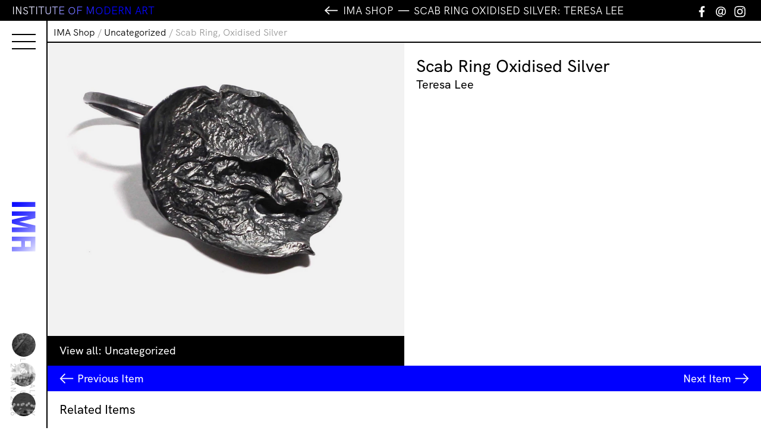

--- FILE ---
content_type: text/html; charset=UTF-8
request_url: https://www.ima.org.au/product/scab-ring-oxidised-silver/?add-to-cart=22664
body_size: 18725
content:
<!DOCTYPE html>
<html lang="en-US" class="no-js">
<head>
	<meta charset="UTF-8">
	<meta name="viewport" content="width=device-width, initial-scale=1">
	<link rel="profile" href="http://gmpg.org/xfn/11">
	<!--Icons-->
	<link rel="stylesheet" href="https://use.fontawesome.com/releases/v5.3.1/css/all.css" integrity="sha384-mzrmE5qonljUremFsqc01SB46JvROS7bZs3IO2EmfFsd15uHvIt+Y8vEf7N7fWAU" crossorigin="anonymous">
	<!--Custom Font-->
	<!--<link rel="stylesheet" media="screen" href="https://fontlibrary.org/face/hk-grotesk" type="text/css"/>-->
	<link href="https://www.ima.org.au/wp-content/themes/ImaBrisbane2021/favicon.png" rel="shortcut icon">
	<link rel="pingback" href="https://www.ima.org.au/xmlrpc.php">
	<!-- Google Tag Manager -->

<script>(function(w,d,s,l,i){w[l]=w[l]||[];w[l].push({'gtm.start':

new Date().getTime(),event:'gtm.js'});var f=d.getElementsByTagName(s)[0],

j=d.createElement(s),dl=l!='dataLayer'?'&l='+l:'';j.async=true;j.src=

'https://www.googletagmanager.com/gtm.js?id='+i+dl;f.parentNode.insertBefore(j,f);

})(window,document,'script','dataLayer','GTM-PVSGV8L');</script>

<!-- End Google Tag Manager -->
	<!--Open Graph Data-->
		<title>  Scab Ring, Oxidised Silver | Institute of Modern Art</title>

	<meta property="og:title" content="  Scab Ring, Oxidised Silver | Institute of Modern Art" />
	<meta property="og:type" content="website" />
	<meta property="og:url" content="https://www.ima.org.au/product/scab-ring-oxidised-silver/" />
	<meta property="og:site_name" content="Institute of Modern Art" />
	<meta property="og:image" content="https://www.ima.org.au/wp-content/themes/ImaBrisbane2021/img/IMA_OG_default.jpg" />
	
	<meta property="og:description" content="The Institute of Modern Art has been the leading independent forum in Brisbane, Australia, for the production, presentation, and circulation of contemporary art and discourse for over 40 years." />
	
	<meta name="twitter:card" content="summary_large_image" />
	<meta name="twitter:title" content="  Scab Ring, Oxidised Silver | Institute of Modern Art" />
	<meta name="twitter:description" content="The Institute of Modern Art has been the leading independent forum in Brisbane, Australia, for the production, presentation, and circulation of contemporary art and discourse for over 40 years." />

	<meta name="twitter:image" content="https://www.ima.org.au/wp-content/themes/ImaBrisbane2021/img/IMA_OG_default.jpg" />
	<meta itemprop="image" content="https://www.ima.org.au/wp-content/themes/ImaBrisbane2021/img/IMA_OG_default.jpg" />

	<meta name="description" content="The Institute of Modern Art has been the leading independent forum in Brisbane, Australia, for the production, presentation, and circulation of contemporary art and discourse for over 40 years.">
	<meta name="author" content="Institute of Modern Art Brisbane">

	<meta name='robots' content='max-image-preview:large' />
<link rel='dns-prefetch' href='//www.ima.org.au' />
<link rel='dns-prefetch' href='//cdnjs.cloudflare.com' />
<link rel='dns-prefetch' href='//cdn.jsdelivr.net' />
<link rel="alternate" title="oEmbed (JSON)" type="application/json+oembed" href="https://www.ima.org.au/wp-json/oembed/1.0/embed?url=https%3A%2F%2Fwww.ima.org.au%2Fproduct%2Fscab-ring-oxidised-silver%2F" />
<link rel="alternate" title="oEmbed (XML)" type="text/xml+oembed" href="https://www.ima.org.au/wp-json/oembed/1.0/embed?url=https%3A%2F%2Fwww.ima.org.au%2Fproduct%2Fscab-ring-oxidised-silver%2F&#038;format=xml" />
<style id='wp-img-auto-sizes-contain-inline-css' type='text/css'>
img:is([sizes=auto i],[sizes^="auto," i]){contain-intrinsic-size:3000px 1500px}
/*# sourceURL=wp-img-auto-sizes-contain-inline-css */
</style>
<style id='wp-emoji-styles-inline-css' type='text/css'>

	img.wp-smiley, img.emoji {
		display: inline !important;
		border: none !important;
		box-shadow: none !important;
		height: 1em !important;
		width: 1em !important;
		margin: 0 0.07em !important;
		vertical-align: -0.1em !important;
		background: none !important;
		padding: 0 !important;
	}
/*# sourceURL=wp-emoji-styles-inline-css */
</style>
<style id='wp-block-library-inline-css' type='text/css'>
:root{--wp-block-synced-color:#7a00df;--wp-block-synced-color--rgb:122,0,223;--wp-bound-block-color:var(--wp-block-synced-color);--wp-editor-canvas-background:#ddd;--wp-admin-theme-color:#007cba;--wp-admin-theme-color--rgb:0,124,186;--wp-admin-theme-color-darker-10:#006ba1;--wp-admin-theme-color-darker-10--rgb:0,107,160.5;--wp-admin-theme-color-darker-20:#005a87;--wp-admin-theme-color-darker-20--rgb:0,90,135;--wp-admin-border-width-focus:2px}@media (min-resolution:192dpi){:root{--wp-admin-border-width-focus:1.5px}}.wp-element-button{cursor:pointer}:root .has-very-light-gray-background-color{background-color:#eee}:root .has-very-dark-gray-background-color{background-color:#313131}:root .has-very-light-gray-color{color:#eee}:root .has-very-dark-gray-color{color:#313131}:root .has-vivid-green-cyan-to-vivid-cyan-blue-gradient-background{background:linear-gradient(135deg,#00d084,#0693e3)}:root .has-purple-crush-gradient-background{background:linear-gradient(135deg,#34e2e4,#4721fb 50%,#ab1dfe)}:root .has-hazy-dawn-gradient-background{background:linear-gradient(135deg,#faaca8,#dad0ec)}:root .has-subdued-olive-gradient-background{background:linear-gradient(135deg,#fafae1,#67a671)}:root .has-atomic-cream-gradient-background{background:linear-gradient(135deg,#fdd79a,#004a59)}:root .has-nightshade-gradient-background{background:linear-gradient(135deg,#330968,#31cdcf)}:root .has-midnight-gradient-background{background:linear-gradient(135deg,#020381,#2874fc)}:root{--wp--preset--font-size--normal:16px;--wp--preset--font-size--huge:42px}.has-regular-font-size{font-size:1em}.has-larger-font-size{font-size:2.625em}.has-normal-font-size{font-size:var(--wp--preset--font-size--normal)}.has-huge-font-size{font-size:var(--wp--preset--font-size--huge)}.has-text-align-center{text-align:center}.has-text-align-left{text-align:left}.has-text-align-right{text-align:right}.has-fit-text{white-space:nowrap!important}#end-resizable-editor-section{display:none}.aligncenter{clear:both}.items-justified-left{justify-content:flex-start}.items-justified-center{justify-content:center}.items-justified-right{justify-content:flex-end}.items-justified-space-between{justify-content:space-between}.screen-reader-text{border:0;clip-path:inset(50%);height:1px;margin:-1px;overflow:hidden;padding:0;position:absolute;width:1px;word-wrap:normal!important}.screen-reader-text:focus{background-color:#ddd;clip-path:none;color:#444;display:block;font-size:1em;height:auto;left:5px;line-height:normal;padding:15px 23px 14px;text-decoration:none;top:5px;width:auto;z-index:100000}html :where(.has-border-color){border-style:solid}html :where([style*=border-top-color]){border-top-style:solid}html :where([style*=border-right-color]){border-right-style:solid}html :where([style*=border-bottom-color]){border-bottom-style:solid}html :where([style*=border-left-color]){border-left-style:solid}html :where([style*=border-width]){border-style:solid}html :where([style*=border-top-width]){border-top-style:solid}html :where([style*=border-right-width]){border-right-style:solid}html :where([style*=border-bottom-width]){border-bottom-style:solid}html :where([style*=border-left-width]){border-left-style:solid}html :where(img[class*=wp-image-]){height:auto;max-width:100%}:where(figure){margin:0 0 1em}html :where(.is-position-sticky){--wp-admin--admin-bar--position-offset:var(--wp-admin--admin-bar--height,0px)}@media screen and (max-width:600px){html :where(.is-position-sticky){--wp-admin--admin-bar--position-offset:0px}}

/*# sourceURL=wp-block-library-inline-css */
</style><link rel='stylesheet' id='wc-blocks-style-css' href='https://www.ima.org.au/wp-content/plugins/woocommerce/assets/client/blocks/wc-blocks.css?ver=wc-10.4.3' type='text/css' media='all' />
<style id='global-styles-inline-css' type='text/css'>
:root{--wp--preset--aspect-ratio--square: 1;--wp--preset--aspect-ratio--4-3: 4/3;--wp--preset--aspect-ratio--3-4: 3/4;--wp--preset--aspect-ratio--3-2: 3/2;--wp--preset--aspect-ratio--2-3: 2/3;--wp--preset--aspect-ratio--16-9: 16/9;--wp--preset--aspect-ratio--9-16: 9/16;--wp--preset--color--black: #000000;--wp--preset--color--cyan-bluish-gray: #abb8c3;--wp--preset--color--white: #ffffff;--wp--preset--color--pale-pink: #f78da7;--wp--preset--color--vivid-red: #cf2e2e;--wp--preset--color--luminous-vivid-orange: #ff6900;--wp--preset--color--luminous-vivid-amber: #fcb900;--wp--preset--color--light-green-cyan: #7bdcb5;--wp--preset--color--vivid-green-cyan: #00d084;--wp--preset--color--pale-cyan-blue: #8ed1fc;--wp--preset--color--vivid-cyan-blue: #0693e3;--wp--preset--color--vivid-purple: #9b51e0;--wp--preset--gradient--vivid-cyan-blue-to-vivid-purple: linear-gradient(135deg,rgb(6,147,227) 0%,rgb(155,81,224) 100%);--wp--preset--gradient--light-green-cyan-to-vivid-green-cyan: linear-gradient(135deg,rgb(122,220,180) 0%,rgb(0,208,130) 100%);--wp--preset--gradient--luminous-vivid-amber-to-luminous-vivid-orange: linear-gradient(135deg,rgb(252,185,0) 0%,rgb(255,105,0) 100%);--wp--preset--gradient--luminous-vivid-orange-to-vivid-red: linear-gradient(135deg,rgb(255,105,0) 0%,rgb(207,46,46) 100%);--wp--preset--gradient--very-light-gray-to-cyan-bluish-gray: linear-gradient(135deg,rgb(238,238,238) 0%,rgb(169,184,195) 100%);--wp--preset--gradient--cool-to-warm-spectrum: linear-gradient(135deg,rgb(74,234,220) 0%,rgb(151,120,209) 20%,rgb(207,42,186) 40%,rgb(238,44,130) 60%,rgb(251,105,98) 80%,rgb(254,248,76) 100%);--wp--preset--gradient--blush-light-purple: linear-gradient(135deg,rgb(255,206,236) 0%,rgb(152,150,240) 100%);--wp--preset--gradient--blush-bordeaux: linear-gradient(135deg,rgb(254,205,165) 0%,rgb(254,45,45) 50%,rgb(107,0,62) 100%);--wp--preset--gradient--luminous-dusk: linear-gradient(135deg,rgb(255,203,112) 0%,rgb(199,81,192) 50%,rgb(65,88,208) 100%);--wp--preset--gradient--pale-ocean: linear-gradient(135deg,rgb(255,245,203) 0%,rgb(182,227,212) 50%,rgb(51,167,181) 100%);--wp--preset--gradient--electric-grass: linear-gradient(135deg,rgb(202,248,128) 0%,rgb(113,206,126) 100%);--wp--preset--gradient--midnight: linear-gradient(135deg,rgb(2,3,129) 0%,rgb(40,116,252) 100%);--wp--preset--font-size--small: 13px;--wp--preset--font-size--medium: 20px;--wp--preset--font-size--large: 36px;--wp--preset--font-size--x-large: 42px;--wp--preset--spacing--20: 0.44rem;--wp--preset--spacing--30: 0.67rem;--wp--preset--spacing--40: 1rem;--wp--preset--spacing--50: 1.5rem;--wp--preset--spacing--60: 2.25rem;--wp--preset--spacing--70: 3.38rem;--wp--preset--spacing--80: 5.06rem;--wp--preset--shadow--natural: 6px 6px 9px rgba(0, 0, 0, 0.2);--wp--preset--shadow--deep: 12px 12px 50px rgba(0, 0, 0, 0.4);--wp--preset--shadow--sharp: 6px 6px 0px rgba(0, 0, 0, 0.2);--wp--preset--shadow--outlined: 6px 6px 0px -3px rgb(255, 255, 255), 6px 6px rgb(0, 0, 0);--wp--preset--shadow--crisp: 6px 6px 0px rgb(0, 0, 0);}:where(.is-layout-flex){gap: 0.5em;}:where(.is-layout-grid){gap: 0.5em;}body .is-layout-flex{display: flex;}.is-layout-flex{flex-wrap: wrap;align-items: center;}.is-layout-flex > :is(*, div){margin: 0;}body .is-layout-grid{display: grid;}.is-layout-grid > :is(*, div){margin: 0;}:where(.wp-block-columns.is-layout-flex){gap: 2em;}:where(.wp-block-columns.is-layout-grid){gap: 2em;}:where(.wp-block-post-template.is-layout-flex){gap: 1.25em;}:where(.wp-block-post-template.is-layout-grid){gap: 1.25em;}.has-black-color{color: var(--wp--preset--color--black) !important;}.has-cyan-bluish-gray-color{color: var(--wp--preset--color--cyan-bluish-gray) !important;}.has-white-color{color: var(--wp--preset--color--white) !important;}.has-pale-pink-color{color: var(--wp--preset--color--pale-pink) !important;}.has-vivid-red-color{color: var(--wp--preset--color--vivid-red) !important;}.has-luminous-vivid-orange-color{color: var(--wp--preset--color--luminous-vivid-orange) !important;}.has-luminous-vivid-amber-color{color: var(--wp--preset--color--luminous-vivid-amber) !important;}.has-light-green-cyan-color{color: var(--wp--preset--color--light-green-cyan) !important;}.has-vivid-green-cyan-color{color: var(--wp--preset--color--vivid-green-cyan) !important;}.has-pale-cyan-blue-color{color: var(--wp--preset--color--pale-cyan-blue) !important;}.has-vivid-cyan-blue-color{color: var(--wp--preset--color--vivid-cyan-blue) !important;}.has-vivid-purple-color{color: var(--wp--preset--color--vivid-purple) !important;}.has-black-background-color{background-color: var(--wp--preset--color--black) !important;}.has-cyan-bluish-gray-background-color{background-color: var(--wp--preset--color--cyan-bluish-gray) !important;}.has-white-background-color{background-color: var(--wp--preset--color--white) !important;}.has-pale-pink-background-color{background-color: var(--wp--preset--color--pale-pink) !important;}.has-vivid-red-background-color{background-color: var(--wp--preset--color--vivid-red) !important;}.has-luminous-vivid-orange-background-color{background-color: var(--wp--preset--color--luminous-vivid-orange) !important;}.has-luminous-vivid-amber-background-color{background-color: var(--wp--preset--color--luminous-vivid-amber) !important;}.has-light-green-cyan-background-color{background-color: var(--wp--preset--color--light-green-cyan) !important;}.has-vivid-green-cyan-background-color{background-color: var(--wp--preset--color--vivid-green-cyan) !important;}.has-pale-cyan-blue-background-color{background-color: var(--wp--preset--color--pale-cyan-blue) !important;}.has-vivid-cyan-blue-background-color{background-color: var(--wp--preset--color--vivid-cyan-blue) !important;}.has-vivid-purple-background-color{background-color: var(--wp--preset--color--vivid-purple) !important;}.has-black-border-color{border-color: var(--wp--preset--color--black) !important;}.has-cyan-bluish-gray-border-color{border-color: var(--wp--preset--color--cyan-bluish-gray) !important;}.has-white-border-color{border-color: var(--wp--preset--color--white) !important;}.has-pale-pink-border-color{border-color: var(--wp--preset--color--pale-pink) !important;}.has-vivid-red-border-color{border-color: var(--wp--preset--color--vivid-red) !important;}.has-luminous-vivid-orange-border-color{border-color: var(--wp--preset--color--luminous-vivid-orange) !important;}.has-luminous-vivid-amber-border-color{border-color: var(--wp--preset--color--luminous-vivid-amber) !important;}.has-light-green-cyan-border-color{border-color: var(--wp--preset--color--light-green-cyan) !important;}.has-vivid-green-cyan-border-color{border-color: var(--wp--preset--color--vivid-green-cyan) !important;}.has-pale-cyan-blue-border-color{border-color: var(--wp--preset--color--pale-cyan-blue) !important;}.has-vivid-cyan-blue-border-color{border-color: var(--wp--preset--color--vivid-cyan-blue) !important;}.has-vivid-purple-border-color{border-color: var(--wp--preset--color--vivid-purple) !important;}.has-vivid-cyan-blue-to-vivid-purple-gradient-background{background: var(--wp--preset--gradient--vivid-cyan-blue-to-vivid-purple) !important;}.has-light-green-cyan-to-vivid-green-cyan-gradient-background{background: var(--wp--preset--gradient--light-green-cyan-to-vivid-green-cyan) !important;}.has-luminous-vivid-amber-to-luminous-vivid-orange-gradient-background{background: var(--wp--preset--gradient--luminous-vivid-amber-to-luminous-vivid-orange) !important;}.has-luminous-vivid-orange-to-vivid-red-gradient-background{background: var(--wp--preset--gradient--luminous-vivid-orange-to-vivid-red) !important;}.has-very-light-gray-to-cyan-bluish-gray-gradient-background{background: var(--wp--preset--gradient--very-light-gray-to-cyan-bluish-gray) !important;}.has-cool-to-warm-spectrum-gradient-background{background: var(--wp--preset--gradient--cool-to-warm-spectrum) !important;}.has-blush-light-purple-gradient-background{background: var(--wp--preset--gradient--blush-light-purple) !important;}.has-blush-bordeaux-gradient-background{background: var(--wp--preset--gradient--blush-bordeaux) !important;}.has-luminous-dusk-gradient-background{background: var(--wp--preset--gradient--luminous-dusk) !important;}.has-pale-ocean-gradient-background{background: var(--wp--preset--gradient--pale-ocean) !important;}.has-electric-grass-gradient-background{background: var(--wp--preset--gradient--electric-grass) !important;}.has-midnight-gradient-background{background: var(--wp--preset--gradient--midnight) !important;}.has-small-font-size{font-size: var(--wp--preset--font-size--small) !important;}.has-medium-font-size{font-size: var(--wp--preset--font-size--medium) !important;}.has-large-font-size{font-size: var(--wp--preset--font-size--large) !important;}.has-x-large-font-size{font-size: var(--wp--preset--font-size--x-large) !important;}
/*# sourceURL=global-styles-inline-css */
</style>

<style id='classic-theme-styles-inline-css' type='text/css'>
/*! This file is auto-generated */
.wp-block-button__link{color:#fff;background-color:#32373c;border-radius:9999px;box-shadow:none;text-decoration:none;padding:calc(.667em + 2px) calc(1.333em + 2px);font-size:1.125em}.wp-block-file__button{background:#32373c;color:#fff;text-decoration:none}
/*# sourceURL=/wp-includes/css/classic-themes.min.css */
</style>
<link rel='stylesheet' id='cf7-fields-repeater-style-css' href='https://www.ima.org.au/wp-content/plugins/cf7-fields-repeater/css/styles.css?ver=6.9' type='text/css' media='all' />
<link rel='stylesheet' id='contact-form-7-css' href='https://www.ima.org.au/wp-content/plugins/contact-form-7/includes/css/styles.css?ver=6.1.4' type='text/css' media='all' />
<link rel='stylesheet' id='woocommerce-layout-css' href='https://www.ima.org.au/wp-content/plugins/woocommerce/assets/css/woocommerce-layout.css?ver=10.4.3' type='text/css' media='all' />
<link rel='stylesheet' id='woocommerce-smallscreen-css' href='https://www.ima.org.au/wp-content/plugins/woocommerce/assets/css/woocommerce-smallscreen.css?ver=10.4.3' type='text/css' media='only screen and (max-width: 768px)' />
<link rel='stylesheet' id='woocommerce-general-css' href='https://www.ima.org.au/wp-content/plugins/woocommerce/assets/css/woocommerce.css?ver=10.4.3' type='text/css' media='all' />
<style id='woocommerce-inline-inline-css' type='text/css'>
.woocommerce form .form-row .required { visibility: visible; }
/*# sourceURL=woocommerce-inline-inline-css */
</style>
<link rel='stylesheet' id='mc4wp-form-basic-css' href='https://www.ima.org.au/wp-content/plugins/mailchimp-for-wp/assets/css/form-basic.css?ver=4.10.9' type='text/css' media='all' />
<link rel='stylesheet' id='ywcds_frontend-css' href='https://www.ima.org.au/wp-content/plugins/yith-donations-for-woocommerce-premium/assets/css/ywcds_frontend.css?ver=1.47.0' type='text/css' media='all' />
<link rel='stylesheet' id='ima-brisbane-css' href='https://www.ima.org.au/wp-content/themes/ImaBrisbane2021/style.css?ver=7.0.4' type='text/css' media='all' />
<link rel='stylesheet' id='flexstyle-css' href='https://www.ima.org.au/wp-content/themes/ImaBrisbane2021/css/flexslider.css?ver=7.0.4' type='text/css' media='all' />
<link rel='stylesheet' id='shop-css' href='https://www.ima.org.au/wp-content/themes/ImaBrisbane2021/css/shop.css?ver=6.9' type='text/css' media='all' />
<link rel='stylesheet' id='ima-brisbane-menu-css' href='https://www.ima.org.au/wp-content/themes/ImaBrisbane2021/css/hamburgers-min.css?ver=6.9' type='text/css' media='all' />
<link rel='stylesheet' id='yith_ywsbs_frontend-css' href='https://www.ima.org.au/wp-content/plugins/yith-woocommerce-subscription/assets/css/frontend.css?ver=4.12.0' type='text/css' media='all' />
<link rel='stylesheet' id='select2-css' href='https://www.ima.org.au/wp-content/plugins/woocommerce/assets/css/select2.css?ver=10.4.3' type='text/css' media='all' />
<link rel='stylesheet' id='dashicons-css' href='https://www.ima.org.au/wp-includes/css/dashicons.min.css?ver=6.9' type='text/css' media='all' />
<style id='dashicons-inline-css' type='text/css'>
[data-font="Dashicons"]:before {font-family: 'Dashicons' !important;content: attr(data-icon) !important;speak: none !important;font-weight: normal !important;font-variant: normal !important;text-transform: none !important;line-height: 1 !important;font-style: normal !important;-webkit-font-smoothing: antialiased !important;-moz-osx-font-smoothing: grayscale !important;}
/*# sourceURL=dashicons-inline-css */
</style>
<link rel='stylesheet' id='jquery-ui-style-css' href='https://www.ima.org.au/wp-content/plugins/woocommerce-extra-product-options-pro/public/assets/css/jquery-ui/jquery-ui.css?ver=6.9' type='text/css' media='all' />
<link rel='stylesheet' id='thwepo-timepicker-style-css' href='https://www.ima.org.au/wp-content/plugins/woocommerce-extra-product-options-pro/public/assets/js/timepicker/jquery.timepicker.css?ver=6.9' type='text/css' media='all' />
<link rel='stylesheet' id='thwepo-public-style-css' href='https://www.ima.org.au/wp-content/plugins/woocommerce-extra-product-options-pro/public/assets/css/thwepo-public.min.css?ver=6.9' type='text/css' media='all' />
<link rel='stylesheet' id='wp-color-picker-css' href='https://www.ima.org.au/wp-admin/css/color-picker.min.css?ver=6.9' type='text/css' media='all' />
<link rel='stylesheet' id='wp-featherlight-css' href='https://www.ima.org.au/wp-content/plugins/wp-featherlight/css/wp-featherlight.min.css?ver=1.3.4' type='text/css' media='all' />
<script type="text/javascript" src="https://cdnjs.cloudflare.com/ajax/libs/jquery/2.2.4/jquery.min.js?ver=6.9" id="jquery-js"></script>
<script type="text/javascript" src="https://www.ima.org.au/wp-content/plugins/woo-ajax-mini-cart/public/js/perfect-scrollbar.min.js?ver=1.0.0" id="perfect-scrollbar-js"></script>
<script type="text/javascript" id="woocommerce-ajax-mini-cart-js-extra">
/* <![CDATA[ */
var wooAmcVars = {"ajaxurl":"https://www.ima.org.au/wp-admin/admin-ajax.php","nonce":"6e94c1849a","cart_type":"center"};
//# sourceURL=woocommerce-ajax-mini-cart-js-extra
/* ]]> */
</script>
<script type="text/javascript" src="https://www.ima.org.au/wp-content/plugins/woo-ajax-mini-cart/public/js/woo-amc-public.js?ver=1.0.0" id="woocommerce-ajax-mini-cart-js"></script>
<script type="text/javascript" src="https://www.ima.org.au/wp-content/plugins/woocommerce/assets/js/jquery-blockui/jquery.blockUI.min.js?ver=2.7.0-wc.10.4.3" id="wc-jquery-blockui-js" defer="defer" data-wp-strategy="defer"></script>
<script type="text/javascript" id="wc-add-to-cart-js-extra">
/* <![CDATA[ */
var wc_add_to_cart_params = {"ajax_url":"/wp-admin/admin-ajax.php","wc_ajax_url":"/?wc-ajax=%%endpoint%%","i18n_view_cart":"View cart","cart_url":"https://www.ima.org.au/cart/","is_cart":"","cart_redirect_after_add":"no"};
//# sourceURL=wc-add-to-cart-js-extra
/* ]]> */
</script>
<script type="text/javascript" src="https://www.ima.org.au/wp-content/plugins/woocommerce/assets/js/frontend/add-to-cart.min.js?ver=10.4.3" id="wc-add-to-cart-js" defer="defer" data-wp-strategy="defer"></script>
<script type="text/javascript" id="wc-single-product-js-extra">
/* <![CDATA[ */
var wc_single_product_params = {"i18n_required_rating_text":"Please select a rating","i18n_rating_options":["1 of 5 stars","2 of 5 stars","3 of 5 stars","4 of 5 stars","5 of 5 stars"],"i18n_product_gallery_trigger_text":"View full-screen image gallery","review_rating_required":"yes","flexslider":{"rtl":false,"animation":"slide","smoothHeight":true,"directionNav":false,"controlNav":"thumbnails","slideshow":false,"animationSpeed":500,"animationLoop":false,"allowOneSlide":false},"zoom_enabled":"","zoom_options":[],"photoswipe_enabled":"","photoswipe_options":{"shareEl":false,"closeOnScroll":false,"history":false,"hideAnimationDuration":0,"showAnimationDuration":0},"flexslider_enabled":""};
//# sourceURL=wc-single-product-js-extra
/* ]]> */
</script>
<script type="text/javascript" src="https://www.ima.org.au/wp-content/plugins/woocommerce/assets/js/frontend/single-product.min.js?ver=10.4.3" id="wc-single-product-js" defer="defer" data-wp-strategy="defer"></script>
<script type="text/javascript" src="https://www.ima.org.au/wp-content/plugins/woocommerce/assets/js/js-cookie/js.cookie.min.js?ver=2.1.4-wc.10.4.3" id="wc-js-cookie-js" defer="defer" data-wp-strategy="defer"></script>
<script type="text/javascript" id="woocommerce-js-extra">
/* <![CDATA[ */
var woocommerce_params = {"ajax_url":"/wp-admin/admin-ajax.php","wc_ajax_url":"/?wc-ajax=%%endpoint%%","i18n_password_show":"Show password","i18n_password_hide":"Hide password"};
//# sourceURL=woocommerce-js-extra
/* ]]> */
</script>
<script type="text/javascript" src="https://www.ima.org.au/wp-content/plugins/woocommerce/assets/js/frontend/woocommerce.min.js?ver=10.4.3" id="woocommerce-js" defer="defer" data-wp-strategy="defer"></script>
<script type="text/javascript" id="WCPAY_ASSETS-js-extra">
/* <![CDATA[ */
var wcpayAssets = {"url":"https://www.ima.org.au/wp-content/plugins/woocommerce-payments/dist/"};
//# sourceURL=WCPAY_ASSETS-js-extra
/* ]]> */
</script>
<script type="text/javascript" src="https://cdn.jsdelivr.net/npm/blazy@1.8.2/blazy.min.js?ver=6.9" id="blazy-js"></script>
<script type="text/javascript" src="https://www.ima.org.au/wp-content/themes/ImaBrisbane2021/js/jquery.flexslider.js?ver=6.9" id="flex-js"></script>
<script type="text/javascript" src="https://www.ima.org.au/wp-content/themes/ImaBrisbane2021/js/scripts.js?ver=7.0.4" id="scripts-js"></script>
<script type="text/javascript" src="https://www.ima.org.au/wp-includes/js/jquery/ui/core.min.js?ver=1.13.3" id="jquery-ui-core-js"></script>
<script type="text/javascript" src="https://www.ima.org.au/wp-content/plugins/woocommerce-extra-product-options-pro/public/assets/js/timepicker/jquery.timepicker.min.js?ver=1.0.1" id="thwepo-timepicker-script-js"></script>
<script type="text/javascript" src="https://www.ima.org.au/wp-content/plugins/woocommerce-extra-product-options-pro/public/assets/js/inputmask-js/jquery.inputmask.min.js?ver=5.0.6" id="thwepo-input-mask-js"></script>
<script type="text/javascript" src="https://www.ima.org.au/wp-includes/js/jquery/ui/datepicker.min.js?ver=1.13.3" id="jquery-ui-datepicker-js"></script>
<script type="text/javascript" id="jquery-ui-datepicker-js-after">
/* <![CDATA[ */
jQuery(function(jQuery){jQuery.datepicker.setDefaults({"closeText":"Close","currentText":"Today","monthNames":["January","February","March","April","May","June","July","August","September","October","November","December"],"monthNamesShort":["Jan","Feb","Mar","Apr","May","Jun","Jul","Aug","Sep","Oct","Nov","Dec"],"nextText":"Next","prevText":"Previous","dayNames":["Sunday","Monday","Tuesday","Wednesday","Thursday","Friday","Saturday"],"dayNamesShort":["Sun","Mon","Tue","Wed","Thu","Fri","Sat"],"dayNamesMin":["S","M","T","W","T","F","S"],"dateFormat":"d MM yy","firstDay":1,"isRTL":false});});
//# sourceURL=jquery-ui-datepicker-js-after
/* ]]> */
</script>
<script type="text/javascript" src="https://www.ima.org.au/wp-content/plugins/woocommerce-extra-product-options-pro/public/assets/js/jquery-ui-i18n.min.js?ver=1" id="jquery-ui-i18n-js"></script>
<link rel="https://api.w.org/" href="https://www.ima.org.au/wp-json/" /><link rel="alternate" title="JSON" type="application/json" href="https://www.ima.org.au/wp-json/wp/v2/product/21357" /><link rel="EditURI" type="application/rsd+xml" title="RSD" href="https://www.ima.org.au/xmlrpc.php?rsd" />
<meta name="generator" content="WordPress 6.9" />
<meta name="generator" content="WooCommerce 10.4.3" />
<link rel="canonical" href="https://www.ima.org.au/product/scab-ring-oxidised-silver/" />
<link rel='shortlink' href='https://www.ima.org.au/?p=21357' />
<meta name="generator" content="performance-lab 4.0.0; plugins: ">
<style>.mc4wp-checkbox-wp-registration-form{clear:both;width:auto;display:block;position:static}.mc4wp-checkbox-wp-registration-form input{float:none;vertical-align:middle;-webkit-appearance:checkbox;width:auto;max-width:21px;margin:0 6px 0 0;padding:0;position:static;display:inline-block!important}.mc4wp-checkbox-wp-registration-form label{float:none;cursor:pointer;width:auto;margin:0 0 16px;display:block;position:static}</style>	<noscript><style>.woocommerce-product-gallery{ opacity: 1 !important; }</style></noscript>
		

	
<link rel='stylesheet' id='wc-square-cart-checkout-block-css' href='https://www.ima.org.au/wp-content/plugins/woocommerce-square/build/assets/frontend/wc-square-cart-checkout-blocks.css?ver=5.1.2' type='text/css' media='all' />
<link rel='stylesheet' id='perfect-scrollbar-css' href='https://www.ima.org.au/wp-content/plugins/woo-ajax-mini-cart/public/css/perfect-scrollbar.css?ver=1.0.0' type='text/css' media='all' />
<link rel='stylesheet' id='woocommerce-ajax-mini-cart-css' href='https://www.ima.org.au/wp-content/plugins/woo-ajax-mini-cart/public/css/woo-amc-public.css?ver=1.0.0' type='text/css' media='all' />
<style id='woocommerce-ajax-mini-cart-inline-css' type='text/css'>
 .woo_amc_open{background:#ffffff;border-radius:0}.woo_amc_open path{fill:#0015ff}.woo_amc_open_count{background:#000000;color:#ffffff}.woo_amc_bg:after{background:#0a0a0a;opacity:0.6}.woo_amc_container{background:#ffffff}.lds-spinner div:after{background:#0015ff}.woo_amc_head{background:#0015ff}.woo_amc_head_title{font-size:18px;color:#ffffff}.woo_amc_close line{stroke:#0015ff}.woo_amc_item_delete line{stroke:#0015ff}.woo_amc_item_wrap{color:#0015ff;font-size:14px;background:#fcfcfc;border:1px solid #f2f2f2;border-radius:0;padding:15px}.woo_amc_item_title a{color:#0015ff;font-size:16px}.woo_amc_item_price_wrap del .woocommerce-Price-amount.amount{color:#3f3f3f}.woo_amc_item_price_wrap .woocommerce-Price-amount.amount{color:#0015ff}.woo_amc_item_quanity_minus line,.woo_amc_item_quanity_plus line{stroke:#0015ff;fill:none}input.woo_amc_item_quanity,input.woo_amc_item_quanity:focus{color:#0015ff;background:#ffffff;border-radius:0;font-size:14px}.woo_amc_item_total_price{color:#0015ff;font-size:16px}.woo_amc_footer{background:#0015ff}.woo_amc_footer_products{font-size:16px}.woo_amc_footer_products .woo_amc_label{color:#ffffff}.woo_amc_footer_products .woo_amc_value{color:#ffffff}.woo_amc_footer_total{font-size:18px}.woo_amc_footer_total .woo_amc_label{color:#ffffff}.woo_amc_footer_total .woo_amc_value{color:#ffffff}.woo_amc_footer_link{font-size:18px;color:#ffffff}
/*# sourceURL=woocommerce-ajax-mini-cart-inline-css */
</style>
</head>

<body class="wp-singular product-template-default single single-product postid-21357 wp-theme-ImaBrisbane2021 theme-ImaBrisbane2021 woocommerce woocommerce-page woocommerce-no-js wp-featherlight-captions">
	<!-- Google Tag Manager (noscript) -->

<noscript><iframe src="https://www.googletagmanager.com/ns.html?id=GTM-PVSGV8L"

height="0" width="0" style="display:none;visibility:hidden"></iframe></noscript>

<!-- End Google Tag Manager (noscript) -->
		
		<div class="body_wrap">
		<header id="masthead" class="site-header dt_only colorshift" role="banner" style="">

			<button class="hamburger hamburger--squeeze" type="button" aria-label="Menu" aria-controls="navigation">
						  <span class="hamburger-box">
						    <span class="hamburger-inner"></span>
						  </span>
			</button>
			<!--<div class="menu_label cap">Menu</div>-->
			<h1 class="site-logo"><a href="https://www.ima.org.au/" rel="home">

									<img src="https://www.ima.org.au/wp-content/themes/ImaBrisbane2021/img/ima_brisbane_logo_brisbane.svg" class="logo_hover">
					<img src="https://www.ima.org.au/wp-content/themes/ImaBrisbane2021/img/ima_brisbane_logo.svg" class="logo_base">
				</a>
			</h1>
		      <!--Current-->
              <div class="header_current">
        <!--<div class="next_label_diag cap">Now</div>--><ul>
                  <li><a href="https://www.ima.org.au/exhibitions/platform-2026/" alt="Platform 2026" class="expo_header_current">
              
                  <div class="expo_header_thumb" style="background-image:url(https://www.ima.org.au/./wp-content/uploads/2026/01/Artwork-Detail-1-227x162.png)"></div>
                  <div class="roll_over_info">Platform 2026                  <br>Dean Ansell, Spencer Harvie, and Seren Wagstaff                  </div>
         
          </a></li>

                  <li><a href="https://www.ima.org.au/exhibitions/john-stezaker-trains-and-kisses/" alt="John Stezaker: Kisses and Trains" class="expo_header_current">
              
                  <div class="expo_header_thumb" style="background-image:url(https://www.ima.org.au/./wp-content/uploads/2025/12/article00_large-65.jpg-227x162.webp)"></div>
                  <div class="roll_over_info">John Stezaker: Kisses and Trains                                    </div>
         
          </a></li>

                  <li><a href="https://www.ima.org.au/exhibitions/__trashed/" alt="Archigram and Superstudio" class="expo_header_current">
              
                  <div class="expo_header_thumb" style="background-image:url(https://www.ima.org.au/./wp-content/uploads/2025/12/featured00_large-5.jpg-227x162.webp)"></div>
                  <div class="roll_over_info">Archigram and Superstudio                                    </div>
         
          </a></li>

                       </ul>   
                </div>
               
             	
		</header><!-- .site-header -->
		<header id="masthead-mobile" class="site-header-mobile mob_only" role="banner">
			<button class="hamburger hamburger--squeeze" type="button" aria-label="Menu" aria-controls="navigation">
						  <span class="hamburger-box">
						    <span class="hamburger-inner"></span>
						  </span>
			</button>
		</header>
		<nav id="navigation" class="navigation">
    <div class="grid-item-50 nav-col-left">
            <ul class="main_menu cap">
            <li class="nav-item" id="parent_about"><a href="https://www.ima.org.au/about/" class="nav-item-link nav-item-link--parent">About<svg xmlns="http://www.w3.org/2000/svg" viewBox="0 0 31.3 21.5" class="icon-more" xml:space="preserve">
                <path d="M27.4,11.2c0,0.6-0.4,1-1,1H3.6c-0.6,0-1-0.4-1-1s0.4-1,1-1h22.8C27,10.2,27.4,10.6,27.4,11.2z"/>
                <polygon points="19.8,19.4 18.4,17.9 25.7,11.2 18.4,4.5 19.8,3 28.6,11.2"/>
                </svg></a></li>
            <li class="nav-item" id="parent_visit"><a href="https://www.ima.org.au/visit-us/" class="nav-item-link">Visit</a></li>
            <!--<li class="nav-item" id="parent_exhibition"><a href="#" class="nav-item-link nav-item-link--parent">Exhibitions
                <svg xmlns="http://www.w3.org/2000/svg" viewBox="0 0 31.3 21.5" class="icon-more" xml:space="preserve">
                <path d="M27.4,11.2c0,0.6-0.4,1-1,1H3.6c-0.6,0-1-0.4-1-1s0.4-1,1-1h22.8C27,10.2,27.4,10.6,27.4,11.2z"/>
                <polygon points="19.8,19.4 18.4,17.9 25.7,11.2 18.4,4.5 19.8,3 28.6,11.2"/>
                </svg>

                </a></li>-->
            <li class="nav-item" id="parent_program"><a href="#" class="nav-item-link nav-item-link--parent">Exhibitions
                <svg xmlns="http://www.w3.org/2000/svg" viewBox="0 0 31.3 21.5" class="icon-more" xml:space="preserve">
                <path d="M27.4,11.2c0,0.6-0.4,1-1,1H3.6c-0.6,0-1-0.4-1-1s0.4-1,1-1h22.8C27,10.2,27.4,10.6,27.4,11.2z"/>
                <polygon points="19.8,19.4 18.4,17.9 25.7,11.2 18.4,4.5 19.8,3 28.6,11.2"/>
                </svg>

                </a></li>
            <li class="nav-item" id="nav-events"><a href="https://www.ima.org.au/ima-events/" class="nav-item-link">Events</a></li>
            <li class="nav-item" id="nav-res"><a href="https://www.ima.org.au/resources/" class="nav-item-link">Resources</a></li>
            <li class="nav-item" id="nav-pub"><a href="https://www.ima.org.au/ima-publications/" class="nav-item-link">Publishing</a></li>
            <li class="nav-item" id="nav-ed"><a href="https://www.ima.org.au/education/" class="nav-item-link">Education</a></li>
            <li class="nav-item" id="nav-shop"><a href="https://www.ima.org.au/ima-shop/" class="nav-item-link">Shop</a></li>
            <li class="nav-item" id="parent_support"><a href="https://www.ima.org.au/support/" class="nav-item-link nav-item-link--parent">Support<svg xmlns="http://www.w3.org/2000/svg" viewBox="0 0 31.3 21.5" class="icon-more" xml:space="preserve">
                <path d="M27.4,11.2c0,0.6-0.4,1-1,1H3.6c-0.6,0-1-0.4-1-1s0.4-1,1-1h22.8C27,10.2,27.4,10.6,27.4,11.2z"/>
                <polygon points="19.8,19.4 18.4,17.9 25.7,11.2 18.4,4.5 19.8,3 28.6,11.2"/>
                </svg></a></li>
            
            <li class="nav-item" id="parent_search"><form method="get" id="search-form" action="https://www.ima.org.au">
                            <input class="input-search" type="search" name="s" id="search-text" autocomplete="off" placeholder="Search" ng-model="inputSearch" value="">
                            <input type="hidden" name="language" value="en">
                    </form> <svg xmlns="http://www.w3.org/2000/svg" viewBox="0 0 31.3 21.5" class="icon-more" xml:space="preserve">
                <path d="M22.6,16.1c-4.2,0-7.6-3.4-7.6-7.6C15,4.4,18.4,1,22.6,1c4.2,0,7.6,3.4,7.6,7.6C30.2,12.7,26.7,16.1,22.6,16.1z M22.6,3
                    C19.5,3,17,5.5,17,8.6s2.5,5.6,5.6,5.6s5.6-2.5,5.6-5.6S25.6,3,22.6,3z"/>
                <rect x="10.4" y="15.7" transform="matrix(0.7071 -0.7071 0.7071 0.7071 -7.3898 15.5671)" width="9.3" height="2"/>
                </svg>
            </li>
            </ul>
    </div>
    <div class="grid-item-50 nav-col-right">
        
        <ul class="main_menu cap child-menu child--program">
            <li><a href="https://www.ima.org.au/exhibition/current-exhibition" class="nav_item">Current</a>
                <li><a href="https://www.ima.org.au/exhibition/upcoming" class="nav_item">Upcoming</a></li>
            <li><a href="https://www.ima.org.au/exhibition/off-site" class="nav_item">Off-Site</a></li>
            <li><a href="https://www.ima.org.au/exhibition/archive" class="nav_item">Archive</a></li>
        </ul>
        <ul class="main_menu cap child-menu child--about">
            <li><a href="https://www.ima.org.au/history/" class="nav_item">History</a></li>
            <li><a href="https://www.ima.org.au/staff-board/" class="nav_item">Staff & Board</a></li>
            <li><a href="https://www.ima.org.au/news/" class="nav_item">News</a></li>
        </ul>
        <ul class="main_menu cap child-menu child--support">
            
            
                                                                            <li><a href="https://www.ima.org.au/support/ima-gala/" title="IMA Gala" style="color: #000000 !important">Annual Gala</a></li>
                                                                            <li><a href="https://www.ima.org.au/donate/" title="Donate to the IMA">Donate</a></li>
        </ul>
        
    </div>
</nav>		
<!--Shopping Cart-->



												<div class="gallery-closed-note addtop" id="gallery_note">
								<div class="note_home_close"><img src="https://www.ima.org.au/wp-content/themes/ImaBrisbane2021/img/close_window_white.svg" id="close_window"></div>
																</div>
							<div class="gallery-closed-note-nav" id="close_nav_notice">
								Gallery<br>Closed Until<br>
												
									24 Jan 2026															</div>
											
						
<div id="top_bar" class="blkbg center clearfix">
	<ul id="top_bar_items" class="half cap white">
		<li><a href="https://www.ima.org.au/" rel="home"><span class="text color-text-flow">Institute of Modern Art</span></a></li>
		<li class="tiny_mob"><a href="https://www.ima.org.au/" rel="home"><img src="https://www.ima.org.au/wp-content/themes/ImaBrisbane2021/img/ima_brisbane_logo_white.svg"></a></li> 
	</ul>
     <ul id="top_bar_sub" class="half cap white dt_only">
        <li>				<a href="https://www.ima.org.au/ima-shop" class="nav_item_top_archive"><span class="white">IMA Shop</span></a>
				        	
        </li>
    </ul>
	<div class="right half">
		<div class="floatL top_crop">
			<div class="top_bar_dash cap white">
									<span class="dt_only">Scab Ring Oxidised Silver: Teresa Lee</span>
					
								<span class="mob_only">
								<a href="https://www.ima.org.au/ima-shop" class="nav_item_top_archive"><span class="white">IMA Shop</span></a>
								</span>
			</div>
		</div>
		<div class="floatR dt_only">
			<ul class="social">
    <li><a href="https://www.facebook.com/InstituteOfModernArt/" target="_blank">
        <span class="sr-only">Facebook</span>
        <img src="https://www.ima.org.au/wp-content/themes/ImaBrisbane2021/img/fb_icon.svg">
    </a></li>
    <li><a href="mailto:ima@ima.org.au" target="_blank">
        <span class="sr-only">Email</span>
        <img src="https://www.ima.org.au/wp-content/themes/ImaBrisbane2021/img/email_icon.svg">
    </a></li>
    <li>
        <a href="https://www.instagram.com/instituteofmodernart/" target="_blank">
            <span class="sr-only">Instagram</span>
            <img src="https://www.ima.org.au/wp-content/themes/ImaBrisbane2021/img/insta_icon.svg" aria-hidden="true">
    </a></li>
</ul>		</div>
	</div>			
</div>	
	<div id="home" class="flex">
		<div class="full-width-block-varheight">

	<div id="primary" class="content-area"><main id="main" class="site-main" role="main"><nav class="woocommerce-breadcrumb" aria-label="Breadcrumb"><a href="https://ima.org.au/ima-shop/">IMA Shop</a>&nbsp;&#47;&nbsp;<a href="https://www.ima.org.au/product-category/uncategorized/">Uncategorized</a>&nbsp;&#47;&nbsp;Scab Ring, Oxidised Silver</nav>
		
			<div class="woocommerce-notices-wrapper"></div><div id="product-21357" class="product type-product post-21357 status-publish first instock product_cat-uncategorized product_tag-jewellery has-post-thumbnail shipping-taxable purchasable product-type-simple">
	<div class="grid table-view">
			<div class="table-cell-view lt-grey full-height">
		<img width="1014" height="816" src="https://www.ima.org.au/./wp-content/uploads/2022/11/Screen-Shot-2022-11-29-at-12.37.40-pm.png" class="attachment- size- wp-post-image" alt="" decoding="async" fetchpriority="high" srcset="https://www.ima.org.au/./wp-content/uploads/2022/11/Screen-Shot-2022-11-29-at-12.37.40-pm.png 1014w, https://www.ima.org.au/./wp-content/uploads/2022/11/Screen-Shot-2022-11-29-at-12.37.40-pm-435x350.png 435w, https://www.ima.org.au/./wp-content/uploads/2022/11/Screen-Shot-2022-11-29-at-12.37.40-pm-768x618.png 768w, https://www.ima.org.au/./wp-content/uploads/2022/11/Screen-Shot-2022-11-29-at-12.37.40-pm-600x483.png 600w" sizes="(max-width: 1014px) 100vw, 1014px" />
	
	<h4 class="ab_bottom"><span class="posted_in">View all:  <a href="https://www.ima.org.au/product-category/uncategorized/" rel="tag">Uncategorized</a></span></h4>
</div>
			<div class="summary entry-summary grid-item-50">
				<h1 itemprop="name" class="product_title entry-title">
					Scab Ring Oxidised Silver						
										</h1>
				<h3 class="shop_subtitle">Teresa Lee</h3>								
								<!--PUB DATA-->
				<!--END PUB DATA-->
							

							<!--EDITIONS - DATA-->	
							<!--END EDITIONS DATA-->



			</div><!-- .summary -->
	
</div>
<div class="single_foot">
		<div class="next_post">
						<a href="https://www.ima.org.au/product/blue-and-white-scallop-vase-by-susan-chen/" class="prev">Previous <span class="dt_only">Item</span></a>
		
    </div>
              
     <div class="prev_post rttxt">
   	  	<a href="https://www.ima.org.au/product/totem-skull-earrings-by-teresa-lee/" class="next">Next <span class="dt_only">Item</span></a>
	    </div>
</div>
		<div class="related products">

		<h2>Related Items</h2>

		<ul class="products columns-">

			
				<li class="product type-product post-29367 status-publish first instock product_cat-allproducts product_cat-books product_cat-zines-comics product_tag-australian product_tag-jewellery product_tag-naarm-melbourne product_tag-toys product_tag-zines has-post-thumbnail shipping-taxable purchasable product-type-simple">
	<a href="https://www.ima.org.au/product/plaything-zine-ornate-gesture/" class="woocommerce-LoopProduct-link woocommerce-loop-product__link"><img width="400" height="400" src="https://www.ima.org.au/./wp-content/uploads/2025/11/plaything-og-400x400.png" class="attachment-woocommerce_thumbnail size-woocommerce_thumbnail" alt="Plaything Zine - Ornate Gesture" decoding="async" srcset="https://www.ima.org.au/./wp-content/uploads/2025/11/plaything-og-400x400.png 400w, https://www.ima.org.au/./wp-content/uploads/2025/11/plaything-og-350x350.png 350w, https://www.ima.org.au/./wp-content/uploads/2025/11/plaything-og-850x850.png 850w, https://www.ima.org.au/./wp-content/uploads/2025/11/plaything-og-768x768.png 768w, https://www.ima.org.au/./wp-content/uploads/2025/11/plaything-og-600x600.png 600w, https://www.ima.org.au/./wp-content/uploads/2025/11/plaything-og-100x100.png 100w, https://www.ima.org.au/./wp-content/uploads/2025/11/plaything-og.png 1270w" sizes="(max-width: 400px) 100vw, 400px" />
	Plaything							<br><span class="eds-smaller">By: Edward Hubber</span>	
	<span class="price"><span class="woocommerce-Price-amount amount"><bdi><span class="woocommerce-Price-currencySymbol">&#36;</span>8.00</bdi></span></span>
</a><a href="/product/scab-ring-oxidised-silver/?add-to-cart=29367"  data-quantity="1" class="button" >Add to cart</a></li>

			
				<li class="product type-product post-28873 status-publish instock product_cat-allproducts product_cat-homewares product_cat-jewellery product_tag-accessories product_tag-artist-product product_tag-brisbane product_tag-jewellery has-post-thumbnail shipping-taxable purchasable product-type-simple">
	<a href="https://www.ima.org.au/product/poison-ring-by-belle-kent-jewellery/" class="woocommerce-LoopProduct-link woocommerce-loop-product__link"><img width="400" height="400" src="https://www.ima.org.au/./wp-content/uploads/2025/09/poison-ring-400x400.png" class="attachment-woocommerce_thumbnail size-woocommerce_thumbnail" alt="Poison Ring by Belle Kent Jewellery" decoding="async" srcset="https://www.ima.org.au/./wp-content/uploads/2025/09/poison-ring-400x400.png 400w, https://www.ima.org.au/./wp-content/uploads/2025/09/poison-ring-350x350.png 350w, https://www.ima.org.au/./wp-content/uploads/2025/09/poison-ring-850x850.png 850w, https://www.ima.org.au/./wp-content/uploads/2025/09/poison-ring-768x768.png 768w, https://www.ima.org.au/./wp-content/uploads/2025/09/poison-ring-600x600.png 600w, https://www.ima.org.au/./wp-content/uploads/2025/09/poison-ring-100x100.png 100w, https://www.ima.org.au/./wp-content/uploads/2025/09/poison-ring.png 1270w" sizes="(max-width: 400px) 100vw, 400px" />
				Poison Ring by Belle Kent Jewellery							
	<span class="price"><span class="woocommerce-Price-amount amount"><bdi><span class="woocommerce-Price-currencySymbol">&#36;</span>350.00</bdi></span></span>
</a><a href="/product/scab-ring-oxidised-silver/?add-to-cart=28873"  data-quantity="1" class="button" >Add to cart</a></li>

			
				<li class="product type-product post-28865 status-publish instock product_cat-allproducts product_cat-homewares product_cat-jewellery product_tag-accessories product_tag-artist-product product_tag-brisbane product_tag-jewellery has-post-thumbnail shipping-taxable purchasable product-type-simple">
	<a href="https://www.ima.org.au/product/textured-column-earrings-by-belle-kent-jewellery/" class="woocommerce-LoopProduct-link woocommerce-loop-product__link"><img width="400" height="400" src="https://www.ima.org.au/./wp-content/uploads/2025/09/textured-earrings-400x400.png" class="attachment-woocommerce_thumbnail size-woocommerce_thumbnail" alt="Textured Column earrings by Belle Kent Jewellery" decoding="async" loading="lazy" srcset="https://www.ima.org.au/./wp-content/uploads/2025/09/textured-earrings-400x400.png 400w, https://www.ima.org.au/./wp-content/uploads/2025/09/textured-earrings-350x350.png 350w, https://www.ima.org.au/./wp-content/uploads/2025/09/textured-earrings-850x850.png 850w, https://www.ima.org.au/./wp-content/uploads/2025/09/textured-earrings-768x768.png 768w, https://www.ima.org.au/./wp-content/uploads/2025/09/textured-earrings-600x600.png 600w, https://www.ima.org.au/./wp-content/uploads/2025/09/textured-earrings-100x100.png 100w, https://www.ima.org.au/./wp-content/uploads/2025/09/textured-earrings.png 1270w" sizes="auto, (max-width: 400px) 100vw, 400px" />
				Textured Column earrings by Belle Kent Jewellery							
	<span class="price"><span class="woocommerce-Price-amount amount"><bdi><span class="woocommerce-Price-currencySymbol">&#36;</span>70.00</bdi></span></span>
</a><a href="/product/scab-ring-oxidised-silver/?add-to-cart=28865"  data-quantity="1" class="button" >Add to cart</a></li>

			
				<li class="product type-product post-28862 status-publish last instock product_cat-allproducts product_cat-homewares product_cat-jewellery product_tag-artist-product product_tag-brisbane product_tag-homewares product_tag-jewellery has-post-thumbnail shipping-taxable purchasable product-type-simple">
	<a href="https://www.ima.org.au/product/silver-spoon-pendant-by-belle-kent-jewellery/" class="woocommerce-LoopProduct-link woocommerce-loop-product__link"><img width="400" height="400" src="https://www.ima.org.au/./wp-content/uploads/2025/09/silver-spoon-400x400.png" class="attachment-woocommerce_thumbnail size-woocommerce_thumbnail" alt="Silver Spoon Pendant by Belle Kent Jewellery" decoding="async" loading="lazy" srcset="https://www.ima.org.au/./wp-content/uploads/2025/09/silver-spoon-400x400.png 400w, https://www.ima.org.au/./wp-content/uploads/2025/09/silver-spoon-350x350.png 350w, https://www.ima.org.au/./wp-content/uploads/2025/09/silver-spoon-850x850.png 850w, https://www.ima.org.au/./wp-content/uploads/2025/09/silver-spoon-768x768.png 768w, https://www.ima.org.au/./wp-content/uploads/2025/09/silver-spoon-600x600.png 600w, https://www.ima.org.au/./wp-content/uploads/2025/09/silver-spoon-100x100.png 100w, https://www.ima.org.au/./wp-content/uploads/2025/09/silver-spoon.png 1270w" sizes="auto, (max-width: 400px) 100vw, 400px" />
				Silver Spoon Pendant by Belle Kent Jewellery							
	<span class="price"><span class="woocommerce-Price-amount amount"><bdi><span class="woocommerce-Price-currencySymbol">&#36;</span>280.00</bdi></span></span>
</a><a href="/product/scab-ring-oxidised-silver/?add-to-cart=28862"  data-quantity="1" class="button" >Add to cart</a></li>

			
				<li class="product type-product post-28859 status-publish first instock product_cat-allproducts product_cat-clothing-accessories product_cat-homewares product_cat-jewellery product_tag-artist-product product_tag-brisbane product_tag-homewares product_tag-jewellery has-post-thumbnail shipping-taxable purchasable product-type-simple">
	<a href="https://www.ima.org.au/product/silver-necklace-by-belle-kent-jewellery/" class="woocommerce-LoopProduct-link woocommerce-loop-product__link"><img width="400" height="400" src="https://www.ima.org.au/./wp-content/uploads/2025/09/necklace-400x400.png" class="attachment-woocommerce_thumbnail size-woocommerce_thumbnail" alt="Silver Necklace by Belle Kent Jewellery" decoding="async" loading="lazy" srcset="https://www.ima.org.au/./wp-content/uploads/2025/09/necklace-400x400.png 400w, https://www.ima.org.au/./wp-content/uploads/2025/09/necklace-350x350.png 350w, https://www.ima.org.au/./wp-content/uploads/2025/09/necklace-850x850.png 850w, https://www.ima.org.au/./wp-content/uploads/2025/09/necklace-768x768.png 768w, https://www.ima.org.au/./wp-content/uploads/2025/09/necklace-600x600.png 600w, https://www.ima.org.au/./wp-content/uploads/2025/09/necklace-100x100.png 100w, https://www.ima.org.au/./wp-content/uploads/2025/09/necklace.png 1270w" sizes="auto, (max-width: 400px) 100vw, 400px" />
				Silver Necklace by Belle Kent Jewellery							
	<span class="price"><span class="woocommerce-Price-amount amount"><bdi><span class="woocommerce-Price-currencySymbol">&#36;</span>300.00</bdi></span></span>
</a><a href="/product/scab-ring-oxidised-silver/?add-to-cart=28859"  data-quantity="1" class="button" >Add to cart</a></li>

			
				<li class="product type-product post-28622 status-publish instock product_cat-allproducts product_cat-jewellery product_tag-artist-product product_tag-brisbane product_tag-jewellery has-post-thumbnail shipping-taxable purchasable product-type-simple">
	<a href="https://www.ima.org.au/product/transporter-ring-by-lorissa-toweel/" class="woocommerce-LoopProduct-link woocommerce-loop-product__link"><img width="400" height="400" src="https://www.ima.org.au/./wp-content/uploads/2025/09/transporter-lt-ring-400x400.png" class="attachment-woocommerce_thumbnail size-woocommerce_thumbnail" alt="Transporter Ring by Lorissa Toweel" decoding="async" loading="lazy" srcset="https://www.ima.org.au/./wp-content/uploads/2025/09/transporter-lt-ring-400x400.png 400w, https://www.ima.org.au/./wp-content/uploads/2025/09/transporter-lt-ring-350x350.png 350w, https://www.ima.org.au/./wp-content/uploads/2025/09/transporter-lt-ring-850x850.png 850w, https://www.ima.org.au/./wp-content/uploads/2025/09/transporter-lt-ring-768x768.png 768w, https://www.ima.org.au/./wp-content/uploads/2025/09/transporter-lt-ring-600x600.png 600w, https://www.ima.org.au/./wp-content/uploads/2025/09/transporter-lt-ring-100x100.png 100w, https://www.ima.org.au/./wp-content/uploads/2025/09/transporter-lt-ring.png 1270w" sizes="auto, (max-width: 400px) 100vw, 400px" />
				Transporter Ring by Lorissa Toweel							
	<span class="price"><span class="woocommerce-Price-amount amount"><bdi><span class="woocommerce-Price-currencySymbol">&#36;</span>350.00</bdi></span></span>
</a><a href="/product/scab-ring-oxidised-silver/?add-to-cart=28622"  data-quantity="1" class="button" >Add to cart</a></li>

			
				<li class="product type-product post-28620 status-publish instock product_cat-allproducts product_cat-jewellery product_tag-artist-product product_tag-brisbane product_tag-jewellery has-post-thumbnail shipping-taxable purchasable product-type-simple">
	<a href="https://www.ima.org.au/product/heavy-duty-ring-by-lorissa-toweel/" class="woocommerce-LoopProduct-link woocommerce-loop-product__link"><img width="400" height="400" src="https://www.ima.org.au/./wp-content/uploads/2025/09/heavy-duty-ring-lt-hero-400x400.png" class="attachment-woocommerce_thumbnail size-woocommerce_thumbnail" alt="Heavy Duty Ring by Lorissa Toweel" decoding="async" loading="lazy" srcset="https://www.ima.org.au/./wp-content/uploads/2025/09/heavy-duty-ring-lt-hero-400x400.png 400w, https://www.ima.org.au/./wp-content/uploads/2025/09/heavy-duty-ring-lt-hero-350x350.png 350w, https://www.ima.org.au/./wp-content/uploads/2025/09/heavy-duty-ring-lt-hero-850x850.png 850w, https://www.ima.org.au/./wp-content/uploads/2025/09/heavy-duty-ring-lt-hero-768x768.png 768w, https://www.ima.org.au/./wp-content/uploads/2025/09/heavy-duty-ring-lt-hero-600x600.png 600w, https://www.ima.org.au/./wp-content/uploads/2025/09/heavy-duty-ring-lt-hero-100x100.png 100w, https://www.ima.org.au/./wp-content/uploads/2025/09/heavy-duty-ring-lt-hero.png 1270w" sizes="auto, (max-width: 400px) 100vw, 400px" />
				Heavy Duty Ring by Lorissa Toweel							
	<span class="price"><span class="woocommerce-Price-amount amount"><bdi><span class="woocommerce-Price-currencySymbol">&#36;</span>250.00</bdi></span></span>
</a><a href="/product/scab-ring-oxidised-silver/?add-to-cart=28620"  data-quantity="1" class="button" >Add to cart</a></li>

			
				<li class="product type-product post-28616 status-publish last instock product_cat-allproducts product_cat-jewellery product_tag-artist-product product_tag-brisbane product_tag-jewellery has-post-thumbnail shipping-taxable purchasable product-type-simple">
	<a href="https://www.ima.org.au/product/chunky-facet-ring-by-lorissa-toweel/" class="woocommerce-LoopProduct-link woocommerce-loop-product__link"><img width="400" height="400" src="https://www.ima.org.au/./wp-content/uploads/2025/09/facet-lt-ring-hero-400x400.png" class="attachment-woocommerce_thumbnail size-woocommerce_thumbnail" alt="Chunky Facet Ring by Lorissa Toweel" decoding="async" loading="lazy" srcset="https://www.ima.org.au/./wp-content/uploads/2025/09/facet-lt-ring-hero-400x400.png 400w, https://www.ima.org.au/./wp-content/uploads/2025/09/facet-lt-ring-hero-350x350.png 350w, https://www.ima.org.au/./wp-content/uploads/2025/09/facet-lt-ring-hero-850x850.png 850w, https://www.ima.org.au/./wp-content/uploads/2025/09/facet-lt-ring-hero-768x768.png 768w, https://www.ima.org.au/./wp-content/uploads/2025/09/facet-lt-ring-hero-600x600.png 600w, https://www.ima.org.au/./wp-content/uploads/2025/09/facet-lt-ring-hero-100x100.png 100w, https://www.ima.org.au/./wp-content/uploads/2025/09/facet-lt-ring-hero.png 1270w" sizes="auto, (max-width: 400px) 100vw, 400px" />
				Chunky Facet Ring by Lorissa Toweel							
	<span class="price"><span class="woocommerce-Price-amount amount"><bdi><span class="woocommerce-Price-currencySymbol">&#36;</span>300.00</bdi></span></span>
</a><a href="/product/scab-ring-oxidised-silver/?add-to-cart=28616"  data-quantity="1" class="button" >Add to cart</a></li>

			
		</ul>

	</div>


	<meta itemprop="url" content="https://www.ima.org.au/product/scab-ring-oxidised-silver/" />

</div><!-- #product-21357 -->


		
	</main></div>
	</div>
</div>


</div>	
</div><!-- .site -->
<div class="footer blkbg grid flex-row" id="footer">
	<div class="foot_container">
	
		<div class="grid-item-25 pad-foot-col">
			<h5 class="foothead white cap">Institute of Modern Art</h5>
			<p class="white">Free Public Art Gallery</p>
								
						<div class="grid">
							
																					<!-- Begin Mailchimp Signup Form -->


								
						<div class="grid">
							
							<div class="grid-item-50 white"><p>Tuesday–Sunday</p></div>							<div class="grid-item-50 white rttxt"><p>10am–5pm</p></div>							<!-- Begin Mailchimp Signup Form -->


								
						<div class="grid">
							
							<div class="grid-item-50 white"><p> </p></div>							<div class="grid-item-50 white rttxt"><p> </p></div>							<!-- Begin Mailchimp Signup Form -->


						<div class="grid ">
				<div class="adr" itemprop="address" itemscope="itemscope" itemtype="http://data-vocabulary.org/Address/">
						
							<p class="white">Ground Floor, Judith Wright Arts Centre</p>			
						
							<p class="white">420 Brunswick Street</p>			
						
							<p class="white">Fortitude Valley</p>			
						
							<p class="white">Brisbane QLD 4006</p>			
						
							<p class="white">Australia</p>			
						
										
						
										
						</div> <!--/ .adr -->
			</div>	
			<div class="grid">
								
						
							
							<div class="grid-item-30 white"><p>TEL</p></div>							<div class="grid-item-70 white rttxt"><p>+61-7-3252-5750</p></div>							
						
								
						
							
							<div class="grid-item-30 white"><p>EMAIL</p></div>							<div class="grid-item-70 white rttxt"><p>ima@ima.org.au</p></div>							
						
			</div>
			
<div id="mc_embed_signup">
<form action="https://ima.us6.list-manage.com/subscribe/post?u=76ece532ccede634a2e5cbde2&amp;id=d404c0e6cd&amp;v_id=26&amp;f_id=00b8a6e0f0" method="post" id="mc-embedded-subscribe-form" name="mc-embedded-subscribe-form" class="validate" target="_blank" novalidate>
    <div id="mc_embed_signup_scroll"><br>
	<h5 class="foothead white cap">Newsletter</h5>
<div class="mc-field-group">
	<label for="mce-EMAIL" class="sr-only">Email address</label>
	<input type="email" value="" name="EMAIL" placeholder="Email" class="required email" id="mce-EMAIL"><span class="asterisk"><span class="aria-hidden">*</span> <span class="sr-only">Required</span></span>
</div>
<div class="mc-field-group">
	<fieldset class="mc_fieldset gdprRequired mc-field-group" name="interestgroup_field">
		<input type="checkbox" id="gdpr_1" name="gdpr[1]" class="gdpr" class="" value="Y" />
		<label for="gdpr_1">I consent to receiving emails from the IMA.<span class="asterisk"><span class="aria-hidden">*</span> <span class="sr-only">Required</span></span></label>
	</fieldset>
</div>
<!--<div class="mc-field-group">
	<input type="text" value="" placeholder="First Name" name="FNAME" class="" id="mce-FNAME">
</div>
<div class="mc-field-group">
	<input type="text" value="" placeholder="Last Name" name="LNAME" class="" id="mce-LNAME">
</div>-->

	<div id="mce-responses" class="clear">
		<div class="response" id="mce-error-response" style="display:none"></div>
		<div class="response" id="mce-success-response" style="display:none"></div>
	</div>    <!-- real people should not fill this in and expect good things - do not remove this or risk form bot signups-->
    <div aria-hidden="true" style="position: absolute; left: -5000px;"><input type="text" name="b_76ece532ccede634a2e5cbde2_d404c0e6cd" tabindex="-1" value=""></div>
    <div class="clear"><input type="submit" value="Subscribe" name="subscribe" id="mc-embedded-subscribe" class="button"></div>
    </div>
</form>
</div>
<script type='text/javascript' src='//s3.amazonaws.com/downloads.mailchimp.com/js/mc-validate.js'></script><script type='text/javascript'>(function($) {window.fnames = new Array(); window.ftypes = new Array();fnames[0]='EMAIL';ftypes[0]='email';fnames[1]='FNAME';ftypes[1]='text';fnames[2]='LNAME';ftypes[2]='text';fnames[3]='ADDRESS';ftypes[3]='address';fnames[4]='PHONE';ftypes[4]='phone';}(jQuery));var $mcj = jQuery.noConflict(true);</script>
<!--End mc_embed_signup-->
</div>
	</div></div></div>
	<div class="grid-item-50 pad-foot-col">
		<h5 class="foothead white cap">Principal Funders</h5>
							   						
				        					<ul class="funder_logos principle">
				        
									            									                <li>
									                	<img src="https://www.ima.org.au/./wp-content/uploads/2024/05/Qld-CoA-Stylised-2LS-mono-rev.png">
									                </li>
									            									                <li>
									                	<img src="https://www.ima.org.au/./wp-content/uploads/2024/01/Creative-Australia-Logo_Horizontal-Reversed_Small.png">
									                </li>
									            									                <li>
									                	<img src="https://www.ima.org.au/./wp-content/uploads/2024/05/VACS-logo-white-1100x223.png">
									                </li>
									            									                <li>
									                	<img src="https://www.ima.org.au/./wp-content/uploads/2014/03/caoa_logo_2017.png">
									                </li>
									            				    						</ul>
				    					
													<div class="funder_blurb"><p>The IMA is supported by the Queensland Government through Arts Queensland, the Australian Government through Creative Australia, and the Visual Arts and Craft Strategy, an initiative of the Australian Federal, State, and Territory Governments. The IMA is a member of Contemporary Art Organisations Australia.</p>
</div>		<h5 class="foothead white cap">Partners and Supporters</h5>
		<ul class="funder_logos partner">
											            									                <li>
									                	<img src="https://www.ima.org.au/./wp-content/uploads/2022/12/VAULT_MASTER-BRAND_TM-L.png">
									                </li>
									            									                <li>
									                	<img src="https://www.ima.org.au/./wp-content/uploads/2022/12/4ZZZ-logo-white-2.png">
									                </li>
									            									                <li>
									                	<img src="https://www.ima.org.au/./wp-content/uploads/2020/07/The-Calile-Hotel-Master-Logo.png">
									                </li>
									            									                <li>
									                	<img src="https://www.ima.org.au/./wp-content/uploads/2021/08/Cove_Primary_Logo-White-862x850.png">
									                </li>
									            									                <li>
									                	<img src="https://www.ima.org.au/./wp-content/uploads/2022/03/Autex_Horz_AAwhite_CMYK_Reg.png">
									                </li>
									            									                <li>
									                	<img src="https://www.ima.org.au/./wp-content/uploads/2020/07/TP-white.png">
									                </li>
									            				    					
												
											            									                <li>
									                	<img src="https://www.ima.org.au/./wp-content/uploads/2022/05/aa1c78bb1429032116729cf46ee1e694-removebg-preview.png">
									                </li>
									            									                <li>
									                	<img src="https://www.ima.org.au/./wp-content/uploads/2022/05/bih.png">
									                </li>
									            									                <li>
									                	<img src="https://www.ima.org.au/./wp-content/uploads/2023/03/CBC-Logo-Reversed-1050x850.png">
									                </li>
									            												</ul>
	</div>
	<div class="grid-item-25 pad-foot-col dt_only">
		<h5 class="foothead white cap">Our Archives 00–21</h5>
					 				
		 					
										<div class="splash-bg-block lazy" data-src=""></div>
									 
										<div ><h4>
												<a href="https://www.ima.org.au/exhibitions/olaf-breuning-home/" alt="Olaf Breuning: Home">
																								Olaf Breuning																						
											<br>Home												</a>
												</h4>
											<p class="white">29 Jul–02 Sep 2006</p>
											</div>
                                                   									
								
								

	</div>
 </div>
</div>
<div class="territory_blurb"><p class="white">The Institute of Modern Art acknowledges the traditional custodians of the land upon which the IMA now stands, the Jagera, Yuggera, Yugarapul, and Turrbal people. We offer our respect to Aboriginal and Torres Strait Islander people as the first artists of this country. In the spirit of allyship, the IMA will continue to work with First Nations people to celebrate, support, and present their immense past, present, and future contribution to artistic practice and cultural expression.</p></div>						
<script type="speculationrules">
{"prefetch":[{"source":"document","where":{"and":[{"href_matches":"/*"},{"not":{"href_matches":["/wp-*.php","/wp-admin/*","/./wp-content/uploads/*","/wp-content/*","/wp-content/plugins/*","/wp-content/themes/ImaBrisbane2021/*","/*\\?(.+)"]}},{"not":{"selector_matches":"a[rel~=\"nofollow\"]"}},{"not":{"selector_matches":".no-prefetch, .no-prefetch a"}}]},"eagerness":"conservative"}]}
</script>
<div class="woo_amc_container_wrap_center">
    <div class="woo_amc_bg"></div>
    <div class="woo_amc_container_center">
        <div class="woo_amc_container">
            <div class="woo_amc_head">
                <div class="woo_amc_head_title woo_amc_center">Shopping Cart</div>
                <div class="woo_amc_close">
                    <svg xmlns="http://www.w3.org/2000/svg" viewBox="0 0 16.008 16.008">
                        <g transform="translate(-1865.147 -163.146)">
                            <line x1="15.301" y2="15.301" transform="translate(1865.5 163.5)"/>
                            <line x2="15.301" y2="15.301" transform="translate(1865.5 163.5)"/>
                        </g>
                    </svg>
                </div>
            </div>
            <div class="woo_amc_items_wrap woo_amc_center">
                <div class="woo_amc_items_loading">
                    <div class="lds-spinner"><div></div><div></div><div></div><div></div><div></div><div></div><div></div><div></div><div></div><div></div><div></div><div></div></div>
                </div>
                <div class="woo_amc_items">
                                    </div>
            </div>

            <a href="https://www.ima.org.au/cart/" class="woo_amc_footer">
                <div class="woo_amc_center woo_amc_flex">
                    <div class="woo_amc_footer_w50 woo_amc_flex">
                        <div class="woo_amc_footer_lines">
                            <div class="woo_amc_footer_products">
                                <div class="woo_amc_label">Items</div>
                                <div class="woo_amc_value">0</div>
                            </div>
                            <div class="woo_amc_footer_total">
                                <div class="woo_amc_label">Total</div>
                                <div class="woo_amc_value"><span class="woocommerce-Price-amount amount"><bdi><span class="woocommerce-Price-currencySymbol">&#36;</span>0.00</bdi></span></div>
                            </div>
                        </div>
                    </div>
                    <div class="woo_amc_footer_w50 woo_amc_flex">
                        <div class="woo_amc_footer_link">Proceed to Checkout</div>
                    </div>
                </div>
            </a>
        </div>
    </div>
</div><div class="woo_amc_open left-top">
    <div class="woo_amc_open_image">
      
        <svg xmlns="http://www.w3.org/2000/svg" xmlns:xlink="http://www.w3.org/1999/xlink" x="0px" y="0px" viewBox="0 0 40 44" style="enable-background:new 0 0 40 44;" xml:space="preserve">
		
			<path class="st0" d="M29.2,18.8h-2v-8c0-4.1-3.4-7.5-7.5-7.5s-7.5,3.4-7.5,7.5v8h-2v-8c0-5.2,4.3-9.5,9.5-9.5s9.5,4.3,9.5,9.5V18.8z
				"/>
			<rect x="13.2" y="13.8" class="st0" width="13" height="2"/>
			<polygon class="st0" points="39.1,42.8 0.9,42.8 4.1,13.8 9.1,13.8 9.1,15.8 5.9,15.8 3.1,40.8 36.9,40.8 34.1,15.8 30.2,15.8 
				30.2,13.8 35.9,13.8 "/>
			<path class="st0" d="M11.2,16.8c-1.1,0-2,0.9-2,2s0.9,2,2,2s2-0.9,2-2S12.4,16.8,11.2,16.8L11.2,16.8z"/>
			<path class="st0" d="M28.2,16.8c-1.1,0-2,0.9-2,2s0.9,2,2,2s2-0.9,2-2S29.4,16.8,28.2,16.8L28.2,16.8z"/>
		</svg>
    </div>
    <div class="woo_amc_open_count">0</div>
</div>
<script type="application/ld+json">{"@context":"https://schema.org/","@type":"BreadcrumbList","itemListElement":[{"@type":"ListItem","position":1,"item":{"name":"IMA Shop","@id":"https://ima.org.au/ima-shop/"}},{"@type":"ListItem","position":2,"item":{"name":"Uncategorized","@id":"https://www.ima.org.au/product-category/uncategorized/"}},{"@type":"ListItem","position":3,"item":{"name":"Scab Ring, Oxidised Silver","@id":"https://www.ima.org.au/product/scab-ring-oxidised-silver/"}}]}</script>	<script type='text/javascript'>
		(function () {
			var c = document.body.className;
			c = c.replace(/woocommerce-no-js/, 'woocommerce-js');
			document.body.className = c;
		})();
	</script>
	<script type="text/javascript" src="https://www.ima.org.au/wp-includes/js/dist/hooks.min.js?ver=dd5603f07f9220ed27f1" id="wp-hooks-js"></script>
<script type="text/javascript" src="https://www.ima.org.au/wp-includes/js/dist/i18n.min.js?ver=c26c3dc7bed366793375" id="wp-i18n-js"></script>
<script type="text/javascript" id="wp-i18n-js-after">
/* <![CDATA[ */
wp.i18n.setLocaleData( { 'text direction\u0004ltr': [ 'ltr' ] } );
//# sourceURL=wp-i18n-js-after
/* ]]> */
</script>
<script type="text/javascript" src="https://www.ima.org.au/wp-content/plugins/contact-form-7/includes/swv/js/index.js?ver=6.1.4" id="swv-js"></script>
<script type="text/javascript" id="contact-form-7-js-before">
/* <![CDATA[ */
var wpcf7 = {
    "api": {
        "root": "https:\/\/www.ima.org.au\/wp-json\/",
        "namespace": "contact-form-7\/v1"
    }
};
//# sourceURL=contact-form-7-js-before
/* ]]> */
</script>
<script type="text/javascript" src="https://www.ima.org.au/wp-content/plugins/contact-form-7/includes/js/index.js?ver=6.1.4" id="contact-form-7-js"></script>
<script type="text/javascript" src="https://www.ima.org.au/wp-content/plugins/cf7-fields-repeater/js/front.js?ver=1.0.0" id="cf7-fields-repeater-js"></script>
<script type="text/javascript" id="awdr-main-js-extra">
/* <![CDATA[ */
var awdr_params = {"ajaxurl":"https://www.ima.org.au/wp-admin/admin-ajax.php","nonce":"9e1d5b2f3a","enable_update_price_with_qty":"show_when_matched","refresh_order_review":"0","custom_target_simple_product":"","custom_target_variable_product":"","js_init_trigger":"","awdr_opacity_to_bulk_table":"","awdr_dynamic_bulk_table_status":"0","awdr_dynamic_bulk_table_off":"on","custom_simple_product_id_selector":"","custom_variable_product_id_selector":""};
//# sourceURL=awdr-main-js-extra
/* ]]> */
</script>
<script type="text/javascript" src="https://www.ima.org.au/wp-content/plugins/woo-discount-rules/v2/Assets/Js/site_main.js?ver=2.6.13" id="awdr-main-js"></script>
<script type="text/javascript" src="https://www.ima.org.au/wp-content/plugins/woo-discount-rules/v2/Assets/Js/awdr-dynamic-price.js?ver=2.6.13" id="awdr-dynamic-price-js"></script>
<script type="text/javascript" id="ywcds_free_frontend-js-extra">
/* <![CDATA[ */
var yith_wcds_frontend_l10n = {"ajax_url":"https://www.ima.org.au/wp-admin/admin-ajax.php","is_user_logged_in":"","ajax_loader_url":"https://www.ima.org.au/wp-content/plugins/yith-donations-for-woocommerce-premium/assets/assets/images/ajax-loader.gif","actions":{"add_donation_to_cart":"ywcds_add_donation"},"messages":{"no_number":"Please enter a valid value","empty":"Please enter amount","success":"Thanks for your donation","min_don":"Minimum donation allowed is \u003Cspan class=\"woocommerce-Price-amount amount\"\u003E\u003Cbdi\u003E\u003Cspan class=\"woocommerce-Price-currencySymbol\"\u003E&#36;\u003C/span\u003E2.00\u003C/bdi\u003E\u003C/span\u003E","max_don":"Maximum donation allowed is \u003Cspan class=\"woocommerce-Price-amount amount\"\u003E\u003Cbdi\u003E\u003Cspan class=\"woocommerce-Price-currencySymbol\"\u003E&#36;\u003C/span\u003E20,000.00\u003C/bdi\u003E\u003C/span\u003E. Please see below further donation options in this price bracket.","text_button":"Donate","obligatory":"Sorry but for this product you must have added a donation first","negative":"Please enter a number greater than 0"},"mon_decimal_point":".","redirect_after_add_to_cart":"","cart_url":"https://www.ima.org.au/cart/","view_cart":"View cart","view_cart_title":"View cart"};
//# sourceURL=ywcds_free_frontend-js-extra
/* ]]> */
</script>
<script type="text/javascript" src="https://www.ima.org.au/wp-content/plugins/yith-donations-for-woocommerce-premium/assets/js/ywcds_free_frontend.min.js?ver=1.47.0" id="ywcds_free_frontend-js"></script>
<script type="text/javascript" src="https://www.ima.org.au/wp-content/plugins/woocommerce/assets/js/sourcebuster/sourcebuster.min.js?ver=10.4.3" id="sourcebuster-js-js"></script>
<script type="text/javascript" id="wc-order-attribution-js-extra">
/* <![CDATA[ */
var wc_order_attribution = {"params":{"lifetime":1.0e-5,"session":30,"base64":false,"ajaxurl":"https://www.ima.org.au/wp-admin/admin-ajax.php","prefix":"wc_order_attribution_","allowTracking":true},"fields":{"source_type":"current.typ","referrer":"current_add.rf","utm_campaign":"current.cmp","utm_source":"current.src","utm_medium":"current.mdm","utm_content":"current.cnt","utm_id":"current.id","utm_term":"current.trm","utm_source_platform":"current.plt","utm_creative_format":"current.fmt","utm_marketing_tactic":"current.tct","session_entry":"current_add.ep","session_start_time":"current_add.fd","session_pages":"session.pgs","session_count":"udata.vst","user_agent":"udata.uag"}};
//# sourceURL=wc-order-attribution-js-extra
/* ]]> */
</script>
<script type="text/javascript" src="https://www.ima.org.au/wp-content/plugins/woocommerce/assets/js/frontend/order-attribution.min.js?ver=10.4.3" id="wc-order-attribution-js"></script>
<script type="text/javascript" src="https://www.ima.org.au/wp-includes/js/jquery/ui/mouse.min.js?ver=1.13.3" id="jquery-ui-mouse-js"></script>
<script type="text/javascript" src="https://www.ima.org.au/wp-includes/js/jquery/ui/draggable.min.js?ver=1.13.3" id="jquery-ui-draggable-js"></script>
<script type="text/javascript" src="https://www.ima.org.au/wp-includes/js/jquery/ui/slider.min.js?ver=1.13.3" id="jquery-ui-slider-js"></script>
<script type="text/javascript" src="https://www.ima.org.au/wp-includes/js/jquery/jquery.ui.touch-punch.js?ver=0.2.2" id="jquery-touch-punch-js"></script>
<script type="text/javascript" src="https://www.ima.org.au/wp-admin/js/iris.min.js?ver=6.9" id="iris-js"></script>
<script type="text/javascript" src="https://www.ima.org.au/wp-content/plugins/woocommerce/assets/js/selectWoo/selectWoo.full.min.js?ver=1.0.9-wc.10.4.3" id="selectWoo-js" data-wp-strategy="defer"></script>
<script type="text/javascript" id="thwepo-public-script-js-extra">
/* <![CDATA[ */
var thwepo_public_var = {"lang":{"am":"am","pm":"pm","AM":"AM","PM":"PM","decimal":".","mins":"mins","hr":"hr","hrs":"hrs"},"language":"en","date_format":"d MM yy","readonly_date_field":"1","ajax_url":"https://www.ima.org.au/wp-admin/admin-ajax.php","price_ph_simple":"","price_ph_variable":"","is_quick_view":"oceanwp","change_event_disabled_fields":"","thwepo_select2_auto_width":"","price_symbol":"$","wp_max_file_upload_size":"536870912","thwepo_extra_cost_nonce":"07fffded2a"};
//# sourceURL=thwepo-public-script-js-extra
/* ]]> */
</script>
<script type="text/javascript" src="https://www.ima.org.au/wp-content/plugins/woocommerce-extra-product-options-pro/public/assets/js/thwepo-public.min.js?ver=3.1.4" id="thwepo-public-script-js"></script>
<script type="text/javascript" src="https://www.google.com/recaptcha/api.js?render=6Lei8YwUAAAAAOsfUNhttXlvqgKuvVYGNJbtDO8P&amp;ver=3.0" id="google-recaptcha-js"></script>
<script type="text/javascript" src="https://www.ima.org.au/wp-includes/js/dist/vendor/wp-polyfill.min.js?ver=3.15.0" id="wp-polyfill-js"></script>
<script type="text/javascript" id="wpcf7-recaptcha-js-before">
/* <![CDATA[ */
var wpcf7_recaptcha = {
    "sitekey": "6Lei8YwUAAAAAOsfUNhttXlvqgKuvVYGNJbtDO8P",
    "actions": {
        "homepage": "homepage",
        "contactform": "contactform"
    }
};
//# sourceURL=wpcf7-recaptcha-js-before
/* ]]> */
</script>
<script type="text/javascript" src="https://www.ima.org.au/wp-content/plugins/contact-form-7/modules/recaptcha/index.js?ver=6.1.4" id="wpcf7-recaptcha-js"></script>
<script type="text/javascript" src="https://www.ima.org.au/wp-content/plugins/wp-featherlight/js/wpFeatherlight.pkgd.min.js?ver=1.3.4" id="wp-featherlight-js"></script>
<script type="text/javascript" src="https://www.ima.org.au/wp-includes/js/dist/dom-ready.min.js?ver=f77871ff7694fffea381" id="wp-dom-ready-js"></script>
<script type="text/javascript" id="wcpay-frontend-tracks-js-extra">
/* <![CDATA[ */
var wcPayFrontendTracks = [{"event":"product_page_view","properties":{"theme_type":"short_code","record_event_data":{"is_admin_event":false,"track_on_all_stores":true}}}];
//# sourceURL=wcpay-frontend-tracks-js-extra
/* ]]> */
</script>
<script type="text/javascript" id="wcpay-frontend-tracks-js-before">
/* <![CDATA[ */
			var wcpayConfig = wcpayConfig || JSON.parse( decodeURIComponent( '%7B%22publishableKey%22%3A%22pk_live_51ETDmyFuiXB5oUVxaIafkGPnwuNcBxr1pXVhvLJ4BrWuiqfG6SldjatOGLQhuqXnDmgqwRA7tDoSFlbY4wFji7KR0079TvtxNs%22%2C%22testMode%22%3Afalse%2C%22accountId%22%3A%22acct_1QDRSnFdrr2XZzl6%22%2C%22ajaxUrl%22%3A%22https%3A%5C%2F%5C%2Fwww.ima.org.au%5C%2Fwp-admin%5C%2Fadmin-ajax.php%22%2C%22wcAjaxUrl%22%3A%22%5C%2F%3Fwc-ajax%3D%25%25endpoint%25%25%22%2C%22createSetupIntentNonce%22%3A%22efd697672d%22%2C%22initWooPayNonce%22%3A%22e5e80cdd04%22%2C%22saveUPEAppearanceNonce%22%3A%2205d5085b32%22%2C%22genericErrorMessage%22%3A%22There%20was%20a%20problem%20processing%20the%20payment.%20Please%20check%20your%20email%20inbox%20and%20refresh%20the%20page%20to%20try%20again.%22%2C%22fraudServices%22%3A%7B%22stripe%22%3A%5B%5D%2C%22sift%22%3A%7B%22beacon_key%22%3A%221d81b5c86a%22%2C%22user_id%22%3A%22%22%2C%22session_id%22%3A%22st_Qp6SUYoLapPLEEUM%24N9Lh%5E358Gs61_t_0b5993f4ffbad37a3561ff96c941e3%22%7D%7D%2C%22features%22%3A%5B%22products%22%2C%22refunds%22%2C%22tokenization%22%2C%22add_payment_method%22%5D%2C%22forceNetworkSavedCards%22%3Afalse%2C%22locale%22%3A%22en%22%2C%22isPreview%22%3Afalse%2C%22isSavedCardsEnabled%22%3Atrue%2C%22isPaymentRequestEnabled%22%3Afalse%2C%22isWooPayEnabled%22%3Afalse%2C%22isWoopayExpressCheckoutEnabled%22%3Afalse%2C%22isWoopayFirstPartyAuthEnabled%22%3Afalse%2C%22isWooPayEmailInputEnabled%22%3Atrue%2C%22isWooPayDirectCheckoutEnabled%22%3Afalse%2C%22isWooPayGlobalThemeSupportEnabled%22%3Afalse%2C%22woopayHost%22%3A%22https%3A%5C%2F%5C%2Fpay.woo.com%22%2C%22platformTrackerNonce%22%3A%22d265e9d702%22%2C%22accountIdForIntentConfirmation%22%3A%22%22%2C%22wcpayVersionNumber%22%3A%2210.2.0%22%2C%22woopaySignatureNonce%22%3A%2208d6363917%22%2C%22woopaySessionNonce%22%3A%228fcd46f6a7%22%2C%22woopayMerchantId%22%3A238109611%2C%22icon%22%3A%22https%3A%5C%2F%5C%2Fwww.ima.org.au%5C%2Fwp-content%5C%2Fplugins%5C%2Fwoocommerce-payments%5C%2Fassets%5C%2Fimages%5C%2Fpayment-methods%5C%2Fgeneric-card.svg%22%2C%22woopayMinimumSessionData%22%3A%7B%22blog_id%22%3A238109611%2C%22data%22%3A%7B%22session%22%3A%22vEJi5e8%5C%2FttxYXW5RhXbGAdWJkHKID4PdVIZgWlgIHjFsDyOeGRMKBIFuq5XOtoPrlf6tgOGt1EsLMDsKXJKtvrE0f9oxL%2BBWJGjG0s2vpyP5%5C%2F3kLpbvY0ph5A1OL3kKDwmCYUkx%5C%2FLpDjk5C2iBbQ8VAeN4spFsUhEdtYbwZGyi5SN%2BQXg85fVyWMD91QXCFwTFLc7DkYx%2BPK5h0%2B6jPnc6ahjw5JJPOZUVxlvQ3DDaGPXnfWDJZpvZhsibNz5mA196J3WpgJEcCkHj%5C%2FLAC04KGNYUGDeDSQSmEhzXyhJ%2B8p5XzLI2YDObUS7RifWjgtbJQ9zLiZeup9VTZCLV1%5C%2FP80beh1%5C%2FMdr749W%2B1AEMmCiSRQRJBApiWkqL%5C%2FQKQ4JS%2BW0O4yFZcYjVnrIaWvq5iy2NPGU2VKytGPyLJQpOzSb0%2B2Gqu4Xicrw9nPvM1ocOy%5C%2FdoMu9uLxS%5C%2FDunaKmzLGbisFxY0NtXG6n6RZYcCUpTDWwTT3ZQ8Gc3dcmUvo2T%2B7Kd9skIMts5J7SL%5C%2FUE7xIrIKGiVAcd%2BZvyV2BWMy1LRq3MnveM3KoxwUh0gkax4LpY%22%2C%22iv%22%3A%22Y4Cvo%5C%2FlZoxERvNNuU5zXmQ%3D%3D%22%2C%22hash%22%3A%22ZTc2YTRlODIxMDFlN2NmYTE4OGYyYzNkMGVmN2Y4NjI1YjA3NTUyYzg2MmU3MmNkMzk2ZWQ2OTVjYTY0ODIwMg%3D%3D%22%7D%7D%2C%22isMultiCurrencyEnabled%22%3Atrue%2C%22accountDescriptor%22%3A%22INSTITUTE%20OF%20MODERN%20AR%22%2C%22addPaymentReturnURL%22%3A%22https%3A%5C%2F%5C%2Fwww.ima.org.au%5C%2Fmy-account%5C%2Fpayment-methods%5C%2F%22%2C%22gatewayId%22%3A%22woocommerce_payments%22%2C%22isCheckout%22%3Afalse%2C%22paymentMethodsConfig%22%3A%7B%22card%22%3A%7B%22isReusable%22%3Atrue%2C%22isBnpl%22%3Afalse%2C%22title%22%3A%22Card%22%2C%22icon%22%3A%22https%3A%5C%2F%5C%2Fwww.ima.org.au%5C%2Fwp-content%5C%2Fplugins%5C%2Fwoocommerce-payments%5C%2Fassets%5C%2Fimages%5C%2Fpayment-methods%5C%2Fgeneric-card.svg%22%2C%22darkIcon%22%3A%22https%3A%5C%2F%5C%2Fwww.ima.org.au%5C%2Fwp-content%5C%2Fplugins%5C%2Fwoocommerce-payments%5C%2Fassets%5C%2Fimages%5C%2Fpayment-methods%5C%2Fgeneric-card.svg%22%2C%22showSaveOption%22%3Atrue%2C%22countries%22%3A%5B%5D%2C%22gatewayId%22%3A%22woocommerce_payments%22%2C%22testingInstructions%22%3A%22Use%20test%20card%20%3Cbutton%20type%3D%5C%22button%5C%22%20class%3D%5C%22js-woopayments-copy-test-number%5C%22%20aria-label%3D%5C%22Click%20to%20copy%20the%20test%20number%20to%20clipboard%5C%22%20title%3D%5C%22Copy%20to%20clipboard%5C%22%3E%3Ci%3E%3C%5C%2Fi%3E%3Cspan%3E4000%200003%206000%200006%3C%5C%2Fbutton%3E%20or%20refer%20to%20our%20%3Ca%20href%3D%5C%22https%3A%5C%2F%5C%2Fwoocommerce.com%5C%2Fdocument%5C%2Fwoopayments%5C%2Ftesting-and-troubleshooting%5C%2Ftesting%5C%2F%23test-cards%5C%22%20target%3D%5C%22_blank%5C%22%3Etesting%20guide%3C%5C%2Fa%3E.%22%2C%22forceNetworkSavedCards%22%3Afalse%7D%7D%2C%22upeAppearance%22%3Afalse%2C%22upeAddPaymentMethodAppearance%22%3Afalse%2C%22upeBnplProductPageAppearance%22%3Afalse%2C%22upeBnplClassicCartAppearance%22%3Afalse%2C%22upeBnplCartBlockAppearance%22%3Afalse%2C%22wcBlocksUPEAppearance%22%3Afalse%2C%22wcBlocksUPEAppearanceTheme%22%3Afalse%2C%22cartContainsSubscription%22%3Afalse%2C%22currency%22%3A%22AUD%22%2C%22cartTotal%22%3A0%2C%22enabledBillingFields%22%3A%7B%22billing_first_name%22%3A%7B%22required%22%3Atrue%7D%2C%22billing_last_name%22%3A%7B%22required%22%3Atrue%7D%2C%22billing_company%22%3A%7B%22required%22%3Afalse%7D%2C%22billing_country%22%3A%7B%22required%22%3Atrue%7D%2C%22billing_address_1%22%3A%7B%22required%22%3Atrue%7D%2C%22billing_city%22%3A%7B%22required%22%3Atrue%7D%2C%22billing_state%22%3A%7B%22required%22%3Atrue%7D%2C%22billing_postcode%22%3A%7B%22required%22%3Atrue%7D%2C%22billing_phone%22%3A%7B%22required%22%3Atrue%7D%2C%22billing_email%22%3A%7B%22required%22%3Atrue%7D%7D%2C%22storeCountry%22%3A%22AU%22%2C%22storeApiURL%22%3A%22https%3A%5C%2F%5C%2Fwww.ima.org.au%5C%2Fwp-json%5C%2Fwc%5C%2Fstore%22%7D' ) );
			
//# sourceURL=wcpay-frontend-tracks-js-before
/* ]]> */
</script>
<script type="text/javascript" src="https://www.ima.org.au/wp-content/plugins/woocommerce-payments/dist/frontend-tracks.js?ver=10.2.0" id="wcpay-frontend-tracks-js"></script>
<script id="wp-emoji-settings" type="application/json">
{"baseUrl":"https://s.w.org/images/core/emoji/17.0.2/72x72/","ext":".png","svgUrl":"https://s.w.org/images/core/emoji/17.0.2/svg/","svgExt":".svg","source":{"concatemoji":"https://www.ima.org.au/wp-includes/js/wp-emoji-release.min.js?ver=6.9"}}
</script>
<script type="module">
/* <![CDATA[ */
/*! This file is auto-generated */
const a=JSON.parse(document.getElementById("wp-emoji-settings").textContent),o=(window._wpemojiSettings=a,"wpEmojiSettingsSupports"),s=["flag","emoji"];function i(e){try{var t={supportTests:e,timestamp:(new Date).valueOf()};sessionStorage.setItem(o,JSON.stringify(t))}catch(e){}}function c(e,t,n){e.clearRect(0,0,e.canvas.width,e.canvas.height),e.fillText(t,0,0);t=new Uint32Array(e.getImageData(0,0,e.canvas.width,e.canvas.height).data);e.clearRect(0,0,e.canvas.width,e.canvas.height),e.fillText(n,0,0);const a=new Uint32Array(e.getImageData(0,0,e.canvas.width,e.canvas.height).data);return t.every((e,t)=>e===a[t])}function p(e,t){e.clearRect(0,0,e.canvas.width,e.canvas.height),e.fillText(t,0,0);var n=e.getImageData(16,16,1,1);for(let e=0;e<n.data.length;e++)if(0!==n.data[e])return!1;return!0}function u(e,t,n,a){switch(t){case"flag":return n(e,"\ud83c\udff3\ufe0f\u200d\u26a7\ufe0f","\ud83c\udff3\ufe0f\u200b\u26a7\ufe0f")?!1:!n(e,"\ud83c\udde8\ud83c\uddf6","\ud83c\udde8\u200b\ud83c\uddf6")&&!n(e,"\ud83c\udff4\udb40\udc67\udb40\udc62\udb40\udc65\udb40\udc6e\udb40\udc67\udb40\udc7f","\ud83c\udff4\u200b\udb40\udc67\u200b\udb40\udc62\u200b\udb40\udc65\u200b\udb40\udc6e\u200b\udb40\udc67\u200b\udb40\udc7f");case"emoji":return!a(e,"\ud83e\u1fac8")}return!1}function f(e,t,n,a){let r;const o=(r="undefined"!=typeof WorkerGlobalScope&&self instanceof WorkerGlobalScope?new OffscreenCanvas(300,150):document.createElement("canvas")).getContext("2d",{willReadFrequently:!0}),s=(o.textBaseline="top",o.font="600 32px Arial",{});return e.forEach(e=>{s[e]=t(o,e,n,a)}),s}function r(e){var t=document.createElement("script");t.src=e,t.defer=!0,document.head.appendChild(t)}a.supports={everything:!0,everythingExceptFlag:!0},new Promise(t=>{let n=function(){try{var e=JSON.parse(sessionStorage.getItem(o));if("object"==typeof e&&"number"==typeof e.timestamp&&(new Date).valueOf()<e.timestamp+604800&&"object"==typeof e.supportTests)return e.supportTests}catch(e){}return null}();if(!n){if("undefined"!=typeof Worker&&"undefined"!=typeof OffscreenCanvas&&"undefined"!=typeof URL&&URL.createObjectURL&&"undefined"!=typeof Blob)try{var e="postMessage("+f.toString()+"("+[JSON.stringify(s),u.toString(),c.toString(),p.toString()].join(",")+"));",a=new Blob([e],{type:"text/javascript"});const r=new Worker(URL.createObjectURL(a),{name:"wpTestEmojiSupports"});return void(r.onmessage=e=>{i(n=e.data),r.terminate(),t(n)})}catch(e){}i(n=f(s,u,c,p))}t(n)}).then(e=>{for(const n in e)a.supports[n]=e[n],a.supports.everything=a.supports.everything&&a.supports[n],"flag"!==n&&(a.supports.everythingExceptFlag=a.supports.everythingExceptFlag&&a.supports[n]);var t;a.supports.everythingExceptFlag=a.supports.everythingExceptFlag&&!a.supports.flag,a.supports.everything||((t=a.source||{}).concatemoji?r(t.concatemoji):t.wpemoji&&t.twemoji&&(r(t.twemoji),r(t.wpemoji)))});
//# sourceURL=https://www.ima.org.au/wp-includes/js/wp-emoji-loader.min.js
/* ]]> */
</script>

<!--Analytics-->
<!-- Global site tag (gtag.js) - Google Analytics -->

<script async src="https://www.googletagmanager.com/gtag/js?id=G-YFT9WHKW37"></script>

<script>

  window.dataLayer = window.dataLayer || [];

  function gtag(){dataLayer.push(arguments);}

  gtag('js', new Date());

 

  gtag('config', 'G-YFT9WHKW37');

</script>
<script src="https://cdnjs.cloudflare.com/ajax/libs/jquery-cookie/1.4.1/jquery.cookie.min.js"></script>

</body>
</html>


--- FILE ---
content_type: text/html; charset=utf-8
request_url: https://www.google.com/recaptcha/api2/anchor?ar=1&k=6Lei8YwUAAAAAOsfUNhttXlvqgKuvVYGNJbtDO8P&co=aHR0cHM6Ly93d3cuaW1hLm9yZy5hdTo0NDM.&hl=en&v=PoyoqOPhxBO7pBk68S4YbpHZ&size=invisible&anchor-ms=20000&execute-ms=30000&cb=5hjygakn2ldb
body_size: 49019
content:
<!DOCTYPE HTML><html dir="ltr" lang="en"><head><meta http-equiv="Content-Type" content="text/html; charset=UTF-8">
<meta http-equiv="X-UA-Compatible" content="IE=edge">
<title>reCAPTCHA</title>
<style type="text/css">
/* cyrillic-ext */
@font-face {
  font-family: 'Roboto';
  font-style: normal;
  font-weight: 400;
  font-stretch: 100%;
  src: url(//fonts.gstatic.com/s/roboto/v48/KFO7CnqEu92Fr1ME7kSn66aGLdTylUAMa3GUBHMdazTgWw.woff2) format('woff2');
  unicode-range: U+0460-052F, U+1C80-1C8A, U+20B4, U+2DE0-2DFF, U+A640-A69F, U+FE2E-FE2F;
}
/* cyrillic */
@font-face {
  font-family: 'Roboto';
  font-style: normal;
  font-weight: 400;
  font-stretch: 100%;
  src: url(//fonts.gstatic.com/s/roboto/v48/KFO7CnqEu92Fr1ME7kSn66aGLdTylUAMa3iUBHMdazTgWw.woff2) format('woff2');
  unicode-range: U+0301, U+0400-045F, U+0490-0491, U+04B0-04B1, U+2116;
}
/* greek-ext */
@font-face {
  font-family: 'Roboto';
  font-style: normal;
  font-weight: 400;
  font-stretch: 100%;
  src: url(//fonts.gstatic.com/s/roboto/v48/KFO7CnqEu92Fr1ME7kSn66aGLdTylUAMa3CUBHMdazTgWw.woff2) format('woff2');
  unicode-range: U+1F00-1FFF;
}
/* greek */
@font-face {
  font-family: 'Roboto';
  font-style: normal;
  font-weight: 400;
  font-stretch: 100%;
  src: url(//fonts.gstatic.com/s/roboto/v48/KFO7CnqEu92Fr1ME7kSn66aGLdTylUAMa3-UBHMdazTgWw.woff2) format('woff2');
  unicode-range: U+0370-0377, U+037A-037F, U+0384-038A, U+038C, U+038E-03A1, U+03A3-03FF;
}
/* math */
@font-face {
  font-family: 'Roboto';
  font-style: normal;
  font-weight: 400;
  font-stretch: 100%;
  src: url(//fonts.gstatic.com/s/roboto/v48/KFO7CnqEu92Fr1ME7kSn66aGLdTylUAMawCUBHMdazTgWw.woff2) format('woff2');
  unicode-range: U+0302-0303, U+0305, U+0307-0308, U+0310, U+0312, U+0315, U+031A, U+0326-0327, U+032C, U+032F-0330, U+0332-0333, U+0338, U+033A, U+0346, U+034D, U+0391-03A1, U+03A3-03A9, U+03B1-03C9, U+03D1, U+03D5-03D6, U+03F0-03F1, U+03F4-03F5, U+2016-2017, U+2034-2038, U+203C, U+2040, U+2043, U+2047, U+2050, U+2057, U+205F, U+2070-2071, U+2074-208E, U+2090-209C, U+20D0-20DC, U+20E1, U+20E5-20EF, U+2100-2112, U+2114-2115, U+2117-2121, U+2123-214F, U+2190, U+2192, U+2194-21AE, U+21B0-21E5, U+21F1-21F2, U+21F4-2211, U+2213-2214, U+2216-22FF, U+2308-230B, U+2310, U+2319, U+231C-2321, U+2336-237A, U+237C, U+2395, U+239B-23B7, U+23D0, U+23DC-23E1, U+2474-2475, U+25AF, U+25B3, U+25B7, U+25BD, U+25C1, U+25CA, U+25CC, U+25FB, U+266D-266F, U+27C0-27FF, U+2900-2AFF, U+2B0E-2B11, U+2B30-2B4C, U+2BFE, U+3030, U+FF5B, U+FF5D, U+1D400-1D7FF, U+1EE00-1EEFF;
}
/* symbols */
@font-face {
  font-family: 'Roboto';
  font-style: normal;
  font-weight: 400;
  font-stretch: 100%;
  src: url(//fonts.gstatic.com/s/roboto/v48/KFO7CnqEu92Fr1ME7kSn66aGLdTylUAMaxKUBHMdazTgWw.woff2) format('woff2');
  unicode-range: U+0001-000C, U+000E-001F, U+007F-009F, U+20DD-20E0, U+20E2-20E4, U+2150-218F, U+2190, U+2192, U+2194-2199, U+21AF, U+21E6-21F0, U+21F3, U+2218-2219, U+2299, U+22C4-22C6, U+2300-243F, U+2440-244A, U+2460-24FF, U+25A0-27BF, U+2800-28FF, U+2921-2922, U+2981, U+29BF, U+29EB, U+2B00-2BFF, U+4DC0-4DFF, U+FFF9-FFFB, U+10140-1018E, U+10190-1019C, U+101A0, U+101D0-101FD, U+102E0-102FB, U+10E60-10E7E, U+1D2C0-1D2D3, U+1D2E0-1D37F, U+1F000-1F0FF, U+1F100-1F1AD, U+1F1E6-1F1FF, U+1F30D-1F30F, U+1F315, U+1F31C, U+1F31E, U+1F320-1F32C, U+1F336, U+1F378, U+1F37D, U+1F382, U+1F393-1F39F, U+1F3A7-1F3A8, U+1F3AC-1F3AF, U+1F3C2, U+1F3C4-1F3C6, U+1F3CA-1F3CE, U+1F3D4-1F3E0, U+1F3ED, U+1F3F1-1F3F3, U+1F3F5-1F3F7, U+1F408, U+1F415, U+1F41F, U+1F426, U+1F43F, U+1F441-1F442, U+1F444, U+1F446-1F449, U+1F44C-1F44E, U+1F453, U+1F46A, U+1F47D, U+1F4A3, U+1F4B0, U+1F4B3, U+1F4B9, U+1F4BB, U+1F4BF, U+1F4C8-1F4CB, U+1F4D6, U+1F4DA, U+1F4DF, U+1F4E3-1F4E6, U+1F4EA-1F4ED, U+1F4F7, U+1F4F9-1F4FB, U+1F4FD-1F4FE, U+1F503, U+1F507-1F50B, U+1F50D, U+1F512-1F513, U+1F53E-1F54A, U+1F54F-1F5FA, U+1F610, U+1F650-1F67F, U+1F687, U+1F68D, U+1F691, U+1F694, U+1F698, U+1F6AD, U+1F6B2, U+1F6B9-1F6BA, U+1F6BC, U+1F6C6-1F6CF, U+1F6D3-1F6D7, U+1F6E0-1F6EA, U+1F6F0-1F6F3, U+1F6F7-1F6FC, U+1F700-1F7FF, U+1F800-1F80B, U+1F810-1F847, U+1F850-1F859, U+1F860-1F887, U+1F890-1F8AD, U+1F8B0-1F8BB, U+1F8C0-1F8C1, U+1F900-1F90B, U+1F93B, U+1F946, U+1F984, U+1F996, U+1F9E9, U+1FA00-1FA6F, U+1FA70-1FA7C, U+1FA80-1FA89, U+1FA8F-1FAC6, U+1FACE-1FADC, U+1FADF-1FAE9, U+1FAF0-1FAF8, U+1FB00-1FBFF;
}
/* vietnamese */
@font-face {
  font-family: 'Roboto';
  font-style: normal;
  font-weight: 400;
  font-stretch: 100%;
  src: url(//fonts.gstatic.com/s/roboto/v48/KFO7CnqEu92Fr1ME7kSn66aGLdTylUAMa3OUBHMdazTgWw.woff2) format('woff2');
  unicode-range: U+0102-0103, U+0110-0111, U+0128-0129, U+0168-0169, U+01A0-01A1, U+01AF-01B0, U+0300-0301, U+0303-0304, U+0308-0309, U+0323, U+0329, U+1EA0-1EF9, U+20AB;
}
/* latin-ext */
@font-face {
  font-family: 'Roboto';
  font-style: normal;
  font-weight: 400;
  font-stretch: 100%;
  src: url(//fonts.gstatic.com/s/roboto/v48/KFO7CnqEu92Fr1ME7kSn66aGLdTylUAMa3KUBHMdazTgWw.woff2) format('woff2');
  unicode-range: U+0100-02BA, U+02BD-02C5, U+02C7-02CC, U+02CE-02D7, U+02DD-02FF, U+0304, U+0308, U+0329, U+1D00-1DBF, U+1E00-1E9F, U+1EF2-1EFF, U+2020, U+20A0-20AB, U+20AD-20C0, U+2113, U+2C60-2C7F, U+A720-A7FF;
}
/* latin */
@font-face {
  font-family: 'Roboto';
  font-style: normal;
  font-weight: 400;
  font-stretch: 100%;
  src: url(//fonts.gstatic.com/s/roboto/v48/KFO7CnqEu92Fr1ME7kSn66aGLdTylUAMa3yUBHMdazQ.woff2) format('woff2');
  unicode-range: U+0000-00FF, U+0131, U+0152-0153, U+02BB-02BC, U+02C6, U+02DA, U+02DC, U+0304, U+0308, U+0329, U+2000-206F, U+20AC, U+2122, U+2191, U+2193, U+2212, U+2215, U+FEFF, U+FFFD;
}
/* cyrillic-ext */
@font-face {
  font-family: 'Roboto';
  font-style: normal;
  font-weight: 500;
  font-stretch: 100%;
  src: url(//fonts.gstatic.com/s/roboto/v48/KFO7CnqEu92Fr1ME7kSn66aGLdTylUAMa3GUBHMdazTgWw.woff2) format('woff2');
  unicode-range: U+0460-052F, U+1C80-1C8A, U+20B4, U+2DE0-2DFF, U+A640-A69F, U+FE2E-FE2F;
}
/* cyrillic */
@font-face {
  font-family: 'Roboto';
  font-style: normal;
  font-weight: 500;
  font-stretch: 100%;
  src: url(//fonts.gstatic.com/s/roboto/v48/KFO7CnqEu92Fr1ME7kSn66aGLdTylUAMa3iUBHMdazTgWw.woff2) format('woff2');
  unicode-range: U+0301, U+0400-045F, U+0490-0491, U+04B0-04B1, U+2116;
}
/* greek-ext */
@font-face {
  font-family: 'Roboto';
  font-style: normal;
  font-weight: 500;
  font-stretch: 100%;
  src: url(//fonts.gstatic.com/s/roboto/v48/KFO7CnqEu92Fr1ME7kSn66aGLdTylUAMa3CUBHMdazTgWw.woff2) format('woff2');
  unicode-range: U+1F00-1FFF;
}
/* greek */
@font-face {
  font-family: 'Roboto';
  font-style: normal;
  font-weight: 500;
  font-stretch: 100%;
  src: url(//fonts.gstatic.com/s/roboto/v48/KFO7CnqEu92Fr1ME7kSn66aGLdTylUAMa3-UBHMdazTgWw.woff2) format('woff2');
  unicode-range: U+0370-0377, U+037A-037F, U+0384-038A, U+038C, U+038E-03A1, U+03A3-03FF;
}
/* math */
@font-face {
  font-family: 'Roboto';
  font-style: normal;
  font-weight: 500;
  font-stretch: 100%;
  src: url(//fonts.gstatic.com/s/roboto/v48/KFO7CnqEu92Fr1ME7kSn66aGLdTylUAMawCUBHMdazTgWw.woff2) format('woff2');
  unicode-range: U+0302-0303, U+0305, U+0307-0308, U+0310, U+0312, U+0315, U+031A, U+0326-0327, U+032C, U+032F-0330, U+0332-0333, U+0338, U+033A, U+0346, U+034D, U+0391-03A1, U+03A3-03A9, U+03B1-03C9, U+03D1, U+03D5-03D6, U+03F0-03F1, U+03F4-03F5, U+2016-2017, U+2034-2038, U+203C, U+2040, U+2043, U+2047, U+2050, U+2057, U+205F, U+2070-2071, U+2074-208E, U+2090-209C, U+20D0-20DC, U+20E1, U+20E5-20EF, U+2100-2112, U+2114-2115, U+2117-2121, U+2123-214F, U+2190, U+2192, U+2194-21AE, U+21B0-21E5, U+21F1-21F2, U+21F4-2211, U+2213-2214, U+2216-22FF, U+2308-230B, U+2310, U+2319, U+231C-2321, U+2336-237A, U+237C, U+2395, U+239B-23B7, U+23D0, U+23DC-23E1, U+2474-2475, U+25AF, U+25B3, U+25B7, U+25BD, U+25C1, U+25CA, U+25CC, U+25FB, U+266D-266F, U+27C0-27FF, U+2900-2AFF, U+2B0E-2B11, U+2B30-2B4C, U+2BFE, U+3030, U+FF5B, U+FF5D, U+1D400-1D7FF, U+1EE00-1EEFF;
}
/* symbols */
@font-face {
  font-family: 'Roboto';
  font-style: normal;
  font-weight: 500;
  font-stretch: 100%;
  src: url(//fonts.gstatic.com/s/roboto/v48/KFO7CnqEu92Fr1ME7kSn66aGLdTylUAMaxKUBHMdazTgWw.woff2) format('woff2');
  unicode-range: U+0001-000C, U+000E-001F, U+007F-009F, U+20DD-20E0, U+20E2-20E4, U+2150-218F, U+2190, U+2192, U+2194-2199, U+21AF, U+21E6-21F0, U+21F3, U+2218-2219, U+2299, U+22C4-22C6, U+2300-243F, U+2440-244A, U+2460-24FF, U+25A0-27BF, U+2800-28FF, U+2921-2922, U+2981, U+29BF, U+29EB, U+2B00-2BFF, U+4DC0-4DFF, U+FFF9-FFFB, U+10140-1018E, U+10190-1019C, U+101A0, U+101D0-101FD, U+102E0-102FB, U+10E60-10E7E, U+1D2C0-1D2D3, U+1D2E0-1D37F, U+1F000-1F0FF, U+1F100-1F1AD, U+1F1E6-1F1FF, U+1F30D-1F30F, U+1F315, U+1F31C, U+1F31E, U+1F320-1F32C, U+1F336, U+1F378, U+1F37D, U+1F382, U+1F393-1F39F, U+1F3A7-1F3A8, U+1F3AC-1F3AF, U+1F3C2, U+1F3C4-1F3C6, U+1F3CA-1F3CE, U+1F3D4-1F3E0, U+1F3ED, U+1F3F1-1F3F3, U+1F3F5-1F3F7, U+1F408, U+1F415, U+1F41F, U+1F426, U+1F43F, U+1F441-1F442, U+1F444, U+1F446-1F449, U+1F44C-1F44E, U+1F453, U+1F46A, U+1F47D, U+1F4A3, U+1F4B0, U+1F4B3, U+1F4B9, U+1F4BB, U+1F4BF, U+1F4C8-1F4CB, U+1F4D6, U+1F4DA, U+1F4DF, U+1F4E3-1F4E6, U+1F4EA-1F4ED, U+1F4F7, U+1F4F9-1F4FB, U+1F4FD-1F4FE, U+1F503, U+1F507-1F50B, U+1F50D, U+1F512-1F513, U+1F53E-1F54A, U+1F54F-1F5FA, U+1F610, U+1F650-1F67F, U+1F687, U+1F68D, U+1F691, U+1F694, U+1F698, U+1F6AD, U+1F6B2, U+1F6B9-1F6BA, U+1F6BC, U+1F6C6-1F6CF, U+1F6D3-1F6D7, U+1F6E0-1F6EA, U+1F6F0-1F6F3, U+1F6F7-1F6FC, U+1F700-1F7FF, U+1F800-1F80B, U+1F810-1F847, U+1F850-1F859, U+1F860-1F887, U+1F890-1F8AD, U+1F8B0-1F8BB, U+1F8C0-1F8C1, U+1F900-1F90B, U+1F93B, U+1F946, U+1F984, U+1F996, U+1F9E9, U+1FA00-1FA6F, U+1FA70-1FA7C, U+1FA80-1FA89, U+1FA8F-1FAC6, U+1FACE-1FADC, U+1FADF-1FAE9, U+1FAF0-1FAF8, U+1FB00-1FBFF;
}
/* vietnamese */
@font-face {
  font-family: 'Roboto';
  font-style: normal;
  font-weight: 500;
  font-stretch: 100%;
  src: url(//fonts.gstatic.com/s/roboto/v48/KFO7CnqEu92Fr1ME7kSn66aGLdTylUAMa3OUBHMdazTgWw.woff2) format('woff2');
  unicode-range: U+0102-0103, U+0110-0111, U+0128-0129, U+0168-0169, U+01A0-01A1, U+01AF-01B0, U+0300-0301, U+0303-0304, U+0308-0309, U+0323, U+0329, U+1EA0-1EF9, U+20AB;
}
/* latin-ext */
@font-face {
  font-family: 'Roboto';
  font-style: normal;
  font-weight: 500;
  font-stretch: 100%;
  src: url(//fonts.gstatic.com/s/roboto/v48/KFO7CnqEu92Fr1ME7kSn66aGLdTylUAMa3KUBHMdazTgWw.woff2) format('woff2');
  unicode-range: U+0100-02BA, U+02BD-02C5, U+02C7-02CC, U+02CE-02D7, U+02DD-02FF, U+0304, U+0308, U+0329, U+1D00-1DBF, U+1E00-1E9F, U+1EF2-1EFF, U+2020, U+20A0-20AB, U+20AD-20C0, U+2113, U+2C60-2C7F, U+A720-A7FF;
}
/* latin */
@font-face {
  font-family: 'Roboto';
  font-style: normal;
  font-weight: 500;
  font-stretch: 100%;
  src: url(//fonts.gstatic.com/s/roboto/v48/KFO7CnqEu92Fr1ME7kSn66aGLdTylUAMa3yUBHMdazQ.woff2) format('woff2');
  unicode-range: U+0000-00FF, U+0131, U+0152-0153, U+02BB-02BC, U+02C6, U+02DA, U+02DC, U+0304, U+0308, U+0329, U+2000-206F, U+20AC, U+2122, U+2191, U+2193, U+2212, U+2215, U+FEFF, U+FFFD;
}
/* cyrillic-ext */
@font-face {
  font-family: 'Roboto';
  font-style: normal;
  font-weight: 900;
  font-stretch: 100%;
  src: url(//fonts.gstatic.com/s/roboto/v48/KFO7CnqEu92Fr1ME7kSn66aGLdTylUAMa3GUBHMdazTgWw.woff2) format('woff2');
  unicode-range: U+0460-052F, U+1C80-1C8A, U+20B4, U+2DE0-2DFF, U+A640-A69F, U+FE2E-FE2F;
}
/* cyrillic */
@font-face {
  font-family: 'Roboto';
  font-style: normal;
  font-weight: 900;
  font-stretch: 100%;
  src: url(//fonts.gstatic.com/s/roboto/v48/KFO7CnqEu92Fr1ME7kSn66aGLdTylUAMa3iUBHMdazTgWw.woff2) format('woff2');
  unicode-range: U+0301, U+0400-045F, U+0490-0491, U+04B0-04B1, U+2116;
}
/* greek-ext */
@font-face {
  font-family: 'Roboto';
  font-style: normal;
  font-weight: 900;
  font-stretch: 100%;
  src: url(//fonts.gstatic.com/s/roboto/v48/KFO7CnqEu92Fr1ME7kSn66aGLdTylUAMa3CUBHMdazTgWw.woff2) format('woff2');
  unicode-range: U+1F00-1FFF;
}
/* greek */
@font-face {
  font-family: 'Roboto';
  font-style: normal;
  font-weight: 900;
  font-stretch: 100%;
  src: url(//fonts.gstatic.com/s/roboto/v48/KFO7CnqEu92Fr1ME7kSn66aGLdTylUAMa3-UBHMdazTgWw.woff2) format('woff2');
  unicode-range: U+0370-0377, U+037A-037F, U+0384-038A, U+038C, U+038E-03A1, U+03A3-03FF;
}
/* math */
@font-face {
  font-family: 'Roboto';
  font-style: normal;
  font-weight: 900;
  font-stretch: 100%;
  src: url(//fonts.gstatic.com/s/roboto/v48/KFO7CnqEu92Fr1ME7kSn66aGLdTylUAMawCUBHMdazTgWw.woff2) format('woff2');
  unicode-range: U+0302-0303, U+0305, U+0307-0308, U+0310, U+0312, U+0315, U+031A, U+0326-0327, U+032C, U+032F-0330, U+0332-0333, U+0338, U+033A, U+0346, U+034D, U+0391-03A1, U+03A3-03A9, U+03B1-03C9, U+03D1, U+03D5-03D6, U+03F0-03F1, U+03F4-03F5, U+2016-2017, U+2034-2038, U+203C, U+2040, U+2043, U+2047, U+2050, U+2057, U+205F, U+2070-2071, U+2074-208E, U+2090-209C, U+20D0-20DC, U+20E1, U+20E5-20EF, U+2100-2112, U+2114-2115, U+2117-2121, U+2123-214F, U+2190, U+2192, U+2194-21AE, U+21B0-21E5, U+21F1-21F2, U+21F4-2211, U+2213-2214, U+2216-22FF, U+2308-230B, U+2310, U+2319, U+231C-2321, U+2336-237A, U+237C, U+2395, U+239B-23B7, U+23D0, U+23DC-23E1, U+2474-2475, U+25AF, U+25B3, U+25B7, U+25BD, U+25C1, U+25CA, U+25CC, U+25FB, U+266D-266F, U+27C0-27FF, U+2900-2AFF, U+2B0E-2B11, U+2B30-2B4C, U+2BFE, U+3030, U+FF5B, U+FF5D, U+1D400-1D7FF, U+1EE00-1EEFF;
}
/* symbols */
@font-face {
  font-family: 'Roboto';
  font-style: normal;
  font-weight: 900;
  font-stretch: 100%;
  src: url(//fonts.gstatic.com/s/roboto/v48/KFO7CnqEu92Fr1ME7kSn66aGLdTylUAMaxKUBHMdazTgWw.woff2) format('woff2');
  unicode-range: U+0001-000C, U+000E-001F, U+007F-009F, U+20DD-20E0, U+20E2-20E4, U+2150-218F, U+2190, U+2192, U+2194-2199, U+21AF, U+21E6-21F0, U+21F3, U+2218-2219, U+2299, U+22C4-22C6, U+2300-243F, U+2440-244A, U+2460-24FF, U+25A0-27BF, U+2800-28FF, U+2921-2922, U+2981, U+29BF, U+29EB, U+2B00-2BFF, U+4DC0-4DFF, U+FFF9-FFFB, U+10140-1018E, U+10190-1019C, U+101A0, U+101D0-101FD, U+102E0-102FB, U+10E60-10E7E, U+1D2C0-1D2D3, U+1D2E0-1D37F, U+1F000-1F0FF, U+1F100-1F1AD, U+1F1E6-1F1FF, U+1F30D-1F30F, U+1F315, U+1F31C, U+1F31E, U+1F320-1F32C, U+1F336, U+1F378, U+1F37D, U+1F382, U+1F393-1F39F, U+1F3A7-1F3A8, U+1F3AC-1F3AF, U+1F3C2, U+1F3C4-1F3C6, U+1F3CA-1F3CE, U+1F3D4-1F3E0, U+1F3ED, U+1F3F1-1F3F3, U+1F3F5-1F3F7, U+1F408, U+1F415, U+1F41F, U+1F426, U+1F43F, U+1F441-1F442, U+1F444, U+1F446-1F449, U+1F44C-1F44E, U+1F453, U+1F46A, U+1F47D, U+1F4A3, U+1F4B0, U+1F4B3, U+1F4B9, U+1F4BB, U+1F4BF, U+1F4C8-1F4CB, U+1F4D6, U+1F4DA, U+1F4DF, U+1F4E3-1F4E6, U+1F4EA-1F4ED, U+1F4F7, U+1F4F9-1F4FB, U+1F4FD-1F4FE, U+1F503, U+1F507-1F50B, U+1F50D, U+1F512-1F513, U+1F53E-1F54A, U+1F54F-1F5FA, U+1F610, U+1F650-1F67F, U+1F687, U+1F68D, U+1F691, U+1F694, U+1F698, U+1F6AD, U+1F6B2, U+1F6B9-1F6BA, U+1F6BC, U+1F6C6-1F6CF, U+1F6D3-1F6D7, U+1F6E0-1F6EA, U+1F6F0-1F6F3, U+1F6F7-1F6FC, U+1F700-1F7FF, U+1F800-1F80B, U+1F810-1F847, U+1F850-1F859, U+1F860-1F887, U+1F890-1F8AD, U+1F8B0-1F8BB, U+1F8C0-1F8C1, U+1F900-1F90B, U+1F93B, U+1F946, U+1F984, U+1F996, U+1F9E9, U+1FA00-1FA6F, U+1FA70-1FA7C, U+1FA80-1FA89, U+1FA8F-1FAC6, U+1FACE-1FADC, U+1FADF-1FAE9, U+1FAF0-1FAF8, U+1FB00-1FBFF;
}
/* vietnamese */
@font-face {
  font-family: 'Roboto';
  font-style: normal;
  font-weight: 900;
  font-stretch: 100%;
  src: url(//fonts.gstatic.com/s/roboto/v48/KFO7CnqEu92Fr1ME7kSn66aGLdTylUAMa3OUBHMdazTgWw.woff2) format('woff2');
  unicode-range: U+0102-0103, U+0110-0111, U+0128-0129, U+0168-0169, U+01A0-01A1, U+01AF-01B0, U+0300-0301, U+0303-0304, U+0308-0309, U+0323, U+0329, U+1EA0-1EF9, U+20AB;
}
/* latin-ext */
@font-face {
  font-family: 'Roboto';
  font-style: normal;
  font-weight: 900;
  font-stretch: 100%;
  src: url(//fonts.gstatic.com/s/roboto/v48/KFO7CnqEu92Fr1ME7kSn66aGLdTylUAMa3KUBHMdazTgWw.woff2) format('woff2');
  unicode-range: U+0100-02BA, U+02BD-02C5, U+02C7-02CC, U+02CE-02D7, U+02DD-02FF, U+0304, U+0308, U+0329, U+1D00-1DBF, U+1E00-1E9F, U+1EF2-1EFF, U+2020, U+20A0-20AB, U+20AD-20C0, U+2113, U+2C60-2C7F, U+A720-A7FF;
}
/* latin */
@font-face {
  font-family: 'Roboto';
  font-style: normal;
  font-weight: 900;
  font-stretch: 100%;
  src: url(//fonts.gstatic.com/s/roboto/v48/KFO7CnqEu92Fr1ME7kSn66aGLdTylUAMa3yUBHMdazQ.woff2) format('woff2');
  unicode-range: U+0000-00FF, U+0131, U+0152-0153, U+02BB-02BC, U+02C6, U+02DA, U+02DC, U+0304, U+0308, U+0329, U+2000-206F, U+20AC, U+2122, U+2191, U+2193, U+2212, U+2215, U+FEFF, U+FFFD;
}

</style>
<link rel="stylesheet" type="text/css" href="https://www.gstatic.com/recaptcha/releases/PoyoqOPhxBO7pBk68S4YbpHZ/styles__ltr.css">
<script nonce="FnqrihzHFcwtmbiTzQUqCw" type="text/javascript">window['__recaptcha_api'] = 'https://www.google.com/recaptcha/api2/';</script>
<script type="text/javascript" src="https://www.gstatic.com/recaptcha/releases/PoyoqOPhxBO7pBk68S4YbpHZ/recaptcha__en.js" nonce="FnqrihzHFcwtmbiTzQUqCw">
      
    </script></head>
<body><div id="rc-anchor-alert" class="rc-anchor-alert"></div>
<input type="hidden" id="recaptcha-token" value="[base64]">
<script type="text/javascript" nonce="FnqrihzHFcwtmbiTzQUqCw">
      recaptcha.anchor.Main.init("[\x22ainput\x22,[\x22bgdata\x22,\x22\x22,\[base64]/[base64]/MjU1Ong/[base64]/[base64]/[base64]/[base64]/[base64]/[base64]/[base64]/[base64]/[base64]/[base64]/[base64]/[base64]/[base64]/[base64]/[base64]\\u003d\x22,\[base64]\x22,\[base64]/woPDnMO5woQnwoDDosKhwrbCi8KyVT4SwrzChlHDnGoiwqvCisKzwpY/D8Kzw5dcLMKAwrMMFcKFwqDCpcKLTMOkFcKMw7PCnUrDqsKnw6onaMORKsK/TcOCw6nCrcO0F8OyYyzDmiQsw51fw6LDqMOYO8O4EMOdAsOKH1cWRQPCvyLCm8KVJCBew6cKw5nDlUNCDxLCvj12ZsOLE8O7w4nDqsO3woPCtATCsk7Dil98w5fCtifCncOiwp3Dkj7Dj8Klwpdow6lvw607w5AqOQDCogfDtUctw4HCiwdMG8OMwpkUwo5pB8K/w7zCnMOAGsKtwrjDsgPCijTCrSjDhsKzFCs+wql9R2IOwoTDhmoRFy/Cg8KLNMKZJUHDgcOKV8O9dcKCU1XDhzvCvMOzVH82bsO3R8KBwrnDi0vDo2UkwrTDlMOXRcO/[base64]/WAjCs8KnwoIDwop3wqrCu8KYw5rDimdZazB4w6JFG1QvRCPDhsKKwqt4cHlWc28xwr3CnG7DuXzDlg/Cpj/Do8KQaioFw4fDjh1Uw7XCr8OYAgbDv8OXeMKBwox3SsKKw5BVOBLDvm7DnU/DsFpXwo5Vw6crb8Kvw7kfwqFfMhVmw5HCtjnDiUsvw6xseinClcKaVjIJwo4WS8OaQcOKwp3DucKqU11swqUPwr0oKcOtw5I9AsKFw5tfSsK1wo1JbMOIwpwrNcKsF8OXJsKnC8OdVcOWISHCmsKiw79Fwo/[base64]/DvcKnN03CtsKVFMKoYSTDhsKYwq7CqH8BAcOCw5DCry0/w7JawqXDlhQkw7kNYD1aWMOLwrRfw74Uw7kvPUB1wqU8woNNUVAEG8Ocw5zDslhsw6xsbj48Qm7DqMKGw41PXcO2dMOta8O5eMKewpXCsmkmw5fCqcOIPMK3wrdcOcKjbgJOKHxKwqhMwoxFHMOHJF/CpB46d8O8wpPDrcOQw4B+OFnDqsOPbBEQKcKGw6fCqMKpwpXCncOAw4/Dr8KCw73Clw0wM8Kzw4xoWQRXwr/DiATDjsKEw5/DksO/FcO6wpjCuMOgwprCkxE5w58tKsKMwrA8wqgew6vDkMKhSRbCn3bCjnV7wpkITMKRwpvDv8OjI8Olw5bCiMKdw51OHAHDl8KywrLCqsKXOkLDl21owpTDjjY7wpHCpk/[base64]/[base64]/[base64]/Dsjp/[base64]/DsxduR1FhLinCicKAw4tzw73DgsOJw5pZw6/DomwLw78WQMKBccOvccKOwrHCusK+JiLCjH8vwpQXwrQ2w4RDw6V3D8Kcw7XCrmZxCMKpDT/[base64]/DhV5hOAw+PBrChcKuwoUDBcKgwqdzwqAvwqQNaMK1w4HCncOvchBlOcOCwrpiw4jCkQhCMMK7RGPDgsOyHMKGIsOowot+wpNuB8OWZ8KhK8Ogw6nDs8KFw4bCq8OBIXPCrMOtwoggw4XDrAlewrxBwpTDoh9dwrbCp2BZwr/DssKKLDwkGcKpw7dgKHPDm1fDmsKlwpQcw4rCoB3DgMOMw4cBaVoSw4IUwr/CpsKsXcKjw5fDrcKyw6kiw4fCgcOUwpQXJ8K+wp8Iw4PCljMoEhgewovDknp4wqrCjcK8JcOpwrtsMcO+csOLwrkJwrbDmMOjwrfDigTDkgbDoS3DgC3Ch8OdcW7DvcOFw4dNaFHDoBPCgXrDkRnDjQJBwobDo8K/YHgbwpQuw7nDpMOhwrcBIcKNUcKjw4Q4wo1aYMK+wqXCssO5w55lWsOdQVDCnDLDicK+fW/CiXZnHMOKwqcgw6XCgMKFEC3CuT8HG8KMNMKcMB54w5R8GsO6FcOhZcO9wp17woNxZsONwpdaey4pwoIqdcO3wrZMw64wwr/CiRw1C8O0wr9dw79Vw73Dt8OswozCkMOkT8KeXAYlw6pjYsOdwrHClA/CksKFwpzCocK0VS/DlzvChcKoX8OdGFYZDBs8w7jDvcO/[base64]/ChsOBUgDCrSHDingqAsO3wrPCq8Obw5Jrw4wsw41WdcOYUsOcZ8KPwoo2XMK2woUNFzvCmMKhTMKbwqrDjcOCbsORBy/CtgNSwps2CgzCnA5geMK4wqTCvDzDtC0hKcOdQjvDjyLCqMK3ScOmwp7ChVs7RsK0C8KBwpJTwpHDumXCugAxw4jCpsKdesK9QcOnw4pYw6hyWMOgAhAYw5kUND7Do8Opw7kJO8Oiw4/[base64]/[base64]/w6bDmVHDk8KSwr7Cq8KTwpdeXMOMwpjClRcWw4XCkMOSXhnDgDQfOH/CmV7DjMKfw65qEWXClUjDrsKew4cTwrDCj1nDty9ewqXCoHvDhsOEQEN7HmvDh2TChcOgwrzDsMKANkjCg0/DqMOeccOhw4HCpj5Nw6I/PMKURVloIcOOw6Z9wqnCi0wBbsOQXUkLw7vDmMKKwr3DmcKSworCm8Kww7sCAsKcwq4uwo/Ds8K0RXIhw4bCmcKEwqHCncKUfcKlw5MvKVZew6Ybw7pQPTNHw6w/I8KewqUXEh7DpBoiRHXCnsKZw6TDq8OAw6YcHW/CoA3CnR3DhsOXBHLChSrCoMO5w55mwo7Cj8KSUMOdw7YMQicnw5XDmcKcJygjccKAX8OCJEjCn8OVwp5/T8OZGzVTw4nCo8O8asOGw5LChWDCl2guYgANYUzDssKmwpLClGtBeMOtOcORw63CvMOdDcKrw5Q/GsKSwr87wqgWwqzCqsKtV8KPwqnDosOsHsOrw4rCmsOvw6PDjBDCqQs7wq5BBcKxw4bChsKpe8OjwpvDm8Klei8Aw5vCr8OKCcOyI8K5wpAiFMOUFsOKwopYVcKdBzgEwqHDl8KYUQsvBcKDwpPCpzN6f2/CocOJH8KRZy4CBmPDscOtWiQEex4TIMK3TW3DgcOiVMK8aMOdwrrCo8OLdT3CtxBtw7DCksOAwrfClMO5aArDtUXDnsOFwoYEXwTCi8O4w43CgsKaIcKxw5sgSkPConhsCBXDncOJDh/Do17DsyBfw79VWybCkkQnwofDrxk/[base64]/Ct0ZRwr7DoBvCssK/ecKOw7HCmgh7w6NOHMOKw6lqHw/CjRNJS8OqwqzDrcOcw77Cgy5TwpYdCyXDvQ/CnmbDvsOsZBkRwqDDlcK+w4/DvMKfwovCo8OALTXCqMKtw7HDtUQLwpfDj1XCjsOvXcK3wrTCjsKmXzTDtmTCmcKxU8KtwqbCqjlLw5rCjcKiwr5/KsKhJGrCvMKUcFdew6DCiyBtGsKVwpd+PcKvw7BPw4ofw7JBw60UWsO7wr7Cp8KCwrXDgMO5F0PDrjvCjU7CnR5Awq7CowwvZMKTw75jY8KiOAAnACZLBMOkwpDDpcK4w77CrMKXWsODNmgxKcKNV3sOwo3CnsOTw43Co8O2w7Mcw7h3KMOewp/DjwfDj0RQw79PwppAwqXCt3UHD001woNVw7HCrcKna0p6W8O5w54xFW9bwql4w5sMEXI4wobCvFbDqVNNRsK5ZVPCnsKhLV18PB/CtcOpwqbClVdQUMOiw5/Ctj9LLkjDpAjDkFwkwophGsKfw5DCoMKwBC9Uw4fCrSLCiBp5wpZ/wobCt2JPOhkFw6HCp8K3McKhEzjCi0zDtcKrwp/DukZ5U8KYRXHDjQjCmcOMwqB9Rj3Dq8OEVBsEXhXDmcOCwqBqw4zDjcOTwrDCs8O/[base64]/w6nCg0bCqnLChhnCjcKAMcOFw4Z5JcO8LA8HbcO5w57Dn8K9wrVqf1TDnMOiw5PCvD7DjhnDrm85IMO4asOZwpbCvsOtwp/DqR3DrcKcWMO4EUXDpMK/wrJZWmrDsx/DscOMcwp4w7AJw6dMwpFuw4XCk8OPU8Orw4DDl8O1XzI2wrokw7s+VMOXAy5+wpBNwqXCuMOPZA55LMOKwpbCtsOnwq/DhDYqCMOiKcOdXh0dDWXCmHozw5/DjcONwpXCrMKdw6DDm8KZw78Twp/DrggCwqQ5MTJSRsOlw6XDojjCoCTCiSxJw4LCp8O9IUzCqA9fVXrDq1fCkxAowr9Cw7jCn8KVw53Du3/[base64]/Cm2vDoMO/w6XDjsKiw77CncKvw6vClsOawqzCmjFtDVdQRcO9wrUyYSvCmBjDiATCpcKzKcKsw4gkd8KPDcKYXcKJdlFmNMKILVJvFCvCmjrDox1rL8O5w4/Dt8Opw7MDH23Ck2o7wqzDkTLCuV97wozDs8KoMwrDi2vClMOccjfDtVDCs8OoEMO8dcK0wpfDhMKbwpU7w53Ct8OJbgbCuz/Dh0nCtU17w7nDh1MHaH8HQ8OpZsKvw4fDksKiBMOmwr9CLsKkwrPDosKWwpfDk8K/[base64]/DtSzCusOaVsOWwo/ChcOCw6k/DsKcw57DogDDssOSwrrDqlsow4h0w4bDvcKmw7DCkT7DpTEOw6jCkMOEw7tfwrnDj2hNwqbChSgaIMKwNMK0w7lyw501wozDrcKIQyVQwqgMw6rCgX/Cg1PDr03CgGlxw6AmasKsdEnDuTFDVX0UR8KkwoDCsg1sw43DisOgw5PCmnFUZkM0w7nCsRnDtVt8AhgRHcOEwqhBKcOaw7zDg1g4GMOmwp3ClcKOVcOnGcOxwo56ecOPMEsRE8K3wqbCnMKtwqQ4w6gvci3CngDDpcOXw5jDgMO+MhR8fH0hSUXDnE/[base64]/[base64]/Yy7ChHE4K8OzFcOtwqgmw6nCkcO6FsKgw6bCvRvCuA3CukwIeMKMfgEIwozCsCxId8O4wpjClnjDmH8KwqFZw74NJ2fDtUbDhW7CvQHDt0XCkiTCosOcw5Ebw4ZtwoHCr3hFwqJfworCi3nCg8KzwpTDmsOjRsOIwqFcKDRYwo/Cu8Okw7QMw5TCj8KxHgvDnwzCqWbCp8O4ZcOpw4xqw5B0wrVzwocjw7gOwrzDn8KTdcOSwr/DqcKWasKIYsKLN8KwIMOZw4nDl1AXw4YSwqElwp3DqkPDpF/CtTfDgGXDvgrCgSgkbEcTwrzCrBfDgsKDLy9YADPDqcOibAbDqR3DuBrCv8ORw6TCsMKfakvDvB8uwqEdwqVWwoZhw78WbcK3UXRcMw/Cv8KkwrQkw4AoJcKUw7V9wqTCsUbCkcKXKsKjw7vCgcOpTsKGwr/[base64]/wr/[base64]/DqcOrTSgTMWx3w5RJP0rDtMKRdcKbw7DDvlDClMOcw4fDhMKswpPCsQ7Ch8KvXQnDt8Oewr3DiMKFwqnDr8OLCVTCpVLDk8OUwpfCisOWQcKhw43DtFlJOR4BfcOZVk5aMcO4F8OrJEZ3w5jCj8Kna8OLeW8kwrrDsBIAwo8+LsKrwpnCi3Y8w6g/DsKhw6DChsOCw4vCvMKgDcKEcS5EEAzDncO1w70fwo5sTH4Iw6fDqCDChMKNworCjcO1wqfCn8O4wrIPQMKhaQLCuUzDu8OawoR4JsKhJhHCmwrDgsO3w6jDi8KeGRvCksKSMi/CnC0PRsOEw7DDqMOQwoVTCRYEN2jCjsOfw7cdasOxGE/[base64]/CosOPw4DCqjrCpRTDhSQvw7HCnMK/w7s+wrRGXlPCv8KDw77Dk8OyacKZA8O9wq5Tw4oqUR7DkMODwrXCjzIyXXfCqcOqfcKhw7sRwoPCp0xLMMOSMsKRRHfCnwggKnzDqH3Do8Ohwr0zScKxfMKFw7pkBcKkHsO4w63ClXTCkMOVw4gTZMOnaSwxOMOFw4bCucO9w7LCn1gSw4Y0wpPCp0xZMT5dw4/[base64]/CjEPDsMK4w5rCn8K+w5nCvcO3csKtwqXDozjDhA/[base64]/DsR/ChsOPFcKtw5I0woE9w5VeScOVFcO/wonDmMK6BXN4w5bDmcKSw4kSc8O9wrvCkRnCpMOLw6cUwpHCvMKRwqrCosKPw4zDmsOpw45Ww47DkcOMYGAffsK7wr7DgcOyw7wjAxFvwo5DRH7Cny/DhcO1w4zCocKHVcK6UC/Ch20xwrYow7Aawq/CjjnDpMORODTDn27Di8KSwpTCvT/DokTDtcO2woBiGAXCtTw2wqcZw7lAw6UfGcODKl4Jw7PCiMOTw6jCtxHDlTbCk2bCiz7CtBRjesO5All8esKpwojDtAcNw4XCnw7Dj8KpJsKgH0TCk8KUw6jCuynDoy44w4/CqyAndWV1wr9+EMO7NsKDw4jCrTvCs0vCu8KKXcKnGxsMdxIQw6nDoMKaw63CqB1DRTrDkhg6L8OcdR5uUzLDoXnDpA0kwpM4wrYPZ8KWwrZzw4MBwrN/cMO2XWkoRg/Cv0nCnTQofBE6XTzDicKfw78Ow6PDqsOmw652wo/ClMKZIQB2woHClwTCsWpNf8OPZ8K/wpTCgsORwrbCm8OVaH/Do8OVWm7Dhh9ebmhrw7RqwoonwrXCvMKlwqrCucK+wosBSwTDsEMCw6TCq8KkRzpow4R4w7pcw7zCt8Kxw6vDscOVTjdMwpccwqZDbDrCpsK6w6Aswqh+wrlgaB/DpcKNIig6KjzCrcK/[base64]/Cs1DDucOZw67Cm8OUN1xpw4TDucKYwrLCskvDpzdgw6UuU8K+NMKPw5XCs8KGwpLCsHfCgsK4f8KSL8KnworDvl8ZSl5tBsKAUsKnXsKpwrfCosKOwpIYwr4zw7TDkypcwrfDlUvDo0PCsnjDoHoJw7XDoMKcH8Kbw5pNbR94wp3CjMOMcA/[base64]/DkREIwrx9w4ltLlxAwp/CksKrDsOfVVPDgXItwoPDtsKQw7fDinhrw6vDv8K4WsOLUhdgaRzDuCMNZ8OywqTDv0BuaEd8Bi7ClEjDlTsBwrMXKlvCuiDDum1ECsOpw4TCmivDtMOQWFJmw6RncUdnw6PDicOGw5k/wrshw59dw7DCqCVOKmrCiRYnNMOJRMK7wpHDqBXCpRjCnXo/fMKgwo9dKBvDicKGwr7Cu3XCtcOAw5DCihpRCn7Dug/DksK1wp1Yw6TCh0pCwqzDjHAhw7XDpUs/M8KeXsKmIcKYwrdjw7TDsMOaOXvDj0vDkDDClkTDvHzDhyLCnTPCq8KNMMKvJcKUMsKrdmHCpVRpwrDClmoLNG0wMR/DjVLDtTrCo8KrF3NwwokvwpF3w4nCv8ODcn9Lwq7CvcK9w6HClcKzwq/CjsOxVWXDgDcAA8OKwo7DkmtWwpUbVjDCoBtAw5DCqsKlPz/CnsKlVsO+w5vDhhYXK8ONwr7CuDweN8ORwpQfw4lLw6fChwTDsDUuEsOZw6Mvw60/[base64]/w4BQwqLCucKnw445ADhTw4DDll1VLUDCmkMqTcKIwrQ/wrDClkl6wqHDunXDqsOTwpXDksOCw7DCo8KTwqQXQMKpDyzCpsOQPcKLYcKkwpo2w4vDuFInwqnDgVlbw63Dsy5TUA/DjEnCg8KCw6bCu8KowoYfCHJbw6/CgMOgV8OOw6YZwrHCqMOCwqTDg8KTcsOow6bCh0k7w4wwXQ8Pw6IHc8Ovcnx+w4Yzwp/CkGQaw7vCgcOUBiE8XwLDlzbCjsO+w5bCjsK1wrtIA20Wwo/DuRbCscKjcV5RwrXCssKOw7sREVtIw6PDm2vChMKQwpYcHsK2W8KbwpPDr3bDkMOgwoRew4okAcOzw4ABQ8KLwoXCgMKXwpHCmEvDmMKbwqdBwqNWwplpUcOrw6tZwoXCvydhL2DDvMO/w5k+eyg+w5rCpDzDgMKgw4UIw4/Dq3HDsFBmD2nDvEzDmEA1K2bDsDLCl8K5wqjCgMKXw4UkHMOlRcODw7TDjirCv1TCgg/DqgfDuz3Ck8OOw6JvwqIpw7JWSj/Ck8KGwrvDncKkw7nCmF3Dn8KBw5dzPGwSwqIgw5k7YhzCgMO+w4ctw6dUGTrDi8KdQ8KTZgEnwoNzGRTCmcOHwqfDj8ObAFfCnRvCusOUfcKbCcKDw6fCrMKzM2xiwr7ClsKVIcK7OhTDo2bCncOOw7kpC1HDhFfDs8OcwpvDh1p/[base64]/Cvy7DryXDmVdgHsOxKhYrwozCk8OdDMOBRmApUsOnw5dQw5/ClMOLesOzbmLDmALCgsKtNMO4XsKOw6EPw6LCshE8AMKxw6cVwr9AwqNzw7wDw54/wrzDqcKrdnrDq1h8DwfCrU7DmD4aQWAiwqg3w7TDuMOZwrEgcsKaMw1cNsOXGMKcf8KMwqdowrF5X8ODLWN3wpnCusKawpfDvAUJByfCmkRhHcKEZmLCmljDrGXCtcK8fcO2w7TCgMOUAMOudUTCrcO1wrl7wrAzRsO9w4HDhDvCs8OjSChSwqgxw6jCkBDDnn/ComANw6IXGwHChcK+worDgMK/EsO6wqjChHnDnmNtPjfChhR3cmouw4LDgsO4IMOnw5Rdw4/Dn2DChMOaQWHCn8Ozw5XDgVUqw5RbwpDCvXXDlsOEwqwGwocrCxnDqxjClMKYwrQhw5rChMKiwpHCisKLEQU5wpzCmBdePnXCi8K2EsK8HsKrwrxKZMKwJsKew7oGakkkEVxnwozDnyLCmVweUMOPdDLClsK4Am/Ds8KwJ8OAwpBxWVjDmQx+ZmXCnlB3w5ZSwp3DpzUKwo4GecKTQG9vL8OVw45Sw654CUx9DsOvwowQTsKxbcKEaMO3Y37Cv8Ojw7Qlw6HDnsOCwrPDjMOdRBPDr8K2N8O2LcK8HznDtHrDrcOuw7/DosOww4lEwqfDuMO7w4XCoMO4el5jDMK5wq92w5TCp15aekPDjUFUecOGw4fCq8Orw6hmB8KGZ8KENMKrwrjCowARccOfw4XCr17DncOSYCUvwr/CsiIvGsOcf0PCtsOhw7M7woJ4woDDhRF9w7HDscOywqTDmWZ1wqHDgcOcBlZFwobCsMK3fcKUwpJnWE94woEdwr7Dllc1wqfCnAt1ID7DqQvCuj7ChcKpHsOwwoUUaD/ChzvDixjCmjXCukYkwoAQwqdXw7HCryPDmBPDr8O8bVbCkXDDkMKuPMOfPglWSGvDnVxtwpDCtsOhwrnCssKkworDuGfCo23DimjDqjnDjsKXScKfwpYYwqtkeTxywq7CkEIfw6c3Wldjw5UyW8KKFALChFFJwpATZcK8C8KBwrobwr3DosO1f8OXJMOdBnFuw7/Dl8KaVFtCAsKRwpItwoPDhwvDt3PDkcKNwokNUB1QV1ofw5UHw6YLwrVrwqcIblEmBzfCtw0Sw5k+woFdwqPCt8Ojw4LCojLCtcKjSw/[base64]/Dv8KZw5bDsMO4ZcO+wp3DjcOOw57DryY/b8OjZRXClsOZw7Rewr/DocOWZsKVVybDngjCgXVtw6LCj8Kew59RcUkmIcOPGFPCscOgwoDDk30tV8OFSz7DtitDw63CvMKebjjDiyxCw4DCvAPCgG51PE7Crjl1Gw0vGcKLw5PDshzDucKydkIowqphwprCk20qD8KeJCDDpjYWw4/Cin8ibcOww5nCgRBFWiXClcK/CxUNelrCnEJ3w7pww5ooVGNqw5g+CsOEe8KBOQoSU2sKwp3CocKtTUXCvi4pSSjDv1RiQ8K7DMKZw5daWFlpw6w6w4/[base64]/[base64]/Xls4woxewp3Ck8KyQzAcEcK7wo7Cm8OcCsOMw4TDp8KdERnDrWFywpUvEWxEw75cw4TDu8K9L8KwfScJV8KIwokZZEVkXGPDksKbw4QTw4DDrQnDghIocHp8w5h/wq/[base64]/[base64]/DqMKQwqoLwpxqw4BTwpzDqsOdeMOTwpnCnmPCnDTCnMKKOsO9YSYYwrPDnMK3wpTDliZ0wrjCtsK8w5c5DcKyBMO7JMOEDwx0UcO9w67Cp24PSMOqVHMJfiXCrGvDscKiHUZqw4XDgF9gwppEFTfDoQh3wpXDhSLCiVAGSGtgw5bCmWtUTsOuwrwgwpjDiScEw7/Cpz1vdsOvRMKfIcOcIcOxTWTDggFBw5XCmRnChg1NRcK3w7dTwonDr8Ozf8ORI1LCrsOkYsOcDMK9wr/DjsKjMTZTN8O0w4HCn1rClVoqwqMqRsKew5vCq8OINwkBM8O1w47DslU4RsK3w5zCi3bDmsOAw6hRVHpbwr3DvW3CkMOnw6M6wqjDvcKkw5PDrGJAY0bCl8KVIsK+wpDDscK4wrU0wo3CicKOECnCgcKHckPCgMKteAfCly/Cu8OJR2vCuRXDk8Kuw7gmDMO1XsOeNsK4OEfDp8OUQcK9KcK0Q8OiwpDDlMKiVjZZw67CucO/JGfCg8OHHcK4A8O1wqVkwoV6YsKMw4PCtcO9QMOoAQ/Cpl7CnsOHw6wJwo1+w69zw43ClA/DrHfCpQnCrGDDqMOQCMORw6PCh8K1woHDuMKbwq3CjHYVdsO/YSzCrVwvw53DqUFqw4Z/[base64]/[base64]/SsOZw5nClBARwqDDlcOjwoU3NMOQwoVFQcKOOyDCv8OXIxzCn1HCqDHDjgDClMOCw5c/wpPDsnRMPDtCw57DikzCkzJwIgc0FsOWFsKCP3fDn8OjI3NRUy7DlV3DvMKqw6o3wr7Dg8K+w7Ejw5gyw7jCuxrDr8OGb3HCgFPClmMSw4fDrMK7w75HW8KPwpPCgXEfwqTDp8KmwrBUwoLCok42OsKJHnvDssKPJcKIwqMCwpxuPF/DhsOZE2bCjzx4wowBFMOxwprDviLChcKuwppUwqPDnCoxw44Fw5HCpAjDokPCusK2w73CgHzDmsKLwrfDssOFwronwrLCtgVyDBFuwoQVf8KKXcOhEMOswr5kSRbCpmTDsyzDs8KPdxvDq8KlwoXCmCIDw6XCssOqBXTDgHhMRcK/ZxzCgUMXGQhoKMOhOhs6RFPDkkrDrkHDksKOw7PDscOZZsODaCvDrsKrYkdVG8KRw5l3HwLDkntaU8K/w7fCjsO5ZsOVwoHDsnrDkcOCw50/wrPDjyvDi8ORw6pMwqYBwpjDnMKWHsKMwpREwqnDjXDDrR19w5HDmyjCkhLDjcOiJMO1asOzJmBJwqFTwoIZwpTDvFFkag0UwrFlMcK8I2AGw7zCqFAGWBnDrsOpS8ObwppBw6rCrcOldMKZw6zCqcKWJiHDmcKMfsOGw5LDnFV0wrUaw5HDgsKzSxAnwr/DoR0swofDngrCpVE9bljDucKXwrTClzpQw67DtMK8BmB1w4bDhSwPwrLCn1kswqDCgcKSRcKkw5ccw4stAsKqGDDCr8O9Z8OCPw/DoH1LKnd5Iw7DuUh8BFPDoMOaFWQ/w5ZHwog7HWkeN8OHwpPCrGPCscO+OR7Cj8OsClARwrNiwohpFMKQasO9w7M9w5TCqsO/w74Kwr5Wwp8dGi7Dh2jCpMKVDhZww7LCjGvCmMKTwr46AsOow4jCnVErfMKaA3HCisOwU8O2w5Qpw7szw69Jw5kIFcOdWQc9w7Bpw6TCvMOAF3wqw4PDo3EUPcOiwofCmMOAw6FJam3CisO3aMO7Ex7DiyvDkk/CvMKcC2rDuCvChHbDl8KIwqLCkEU3LHo9cyoNJMK5fcKrw6vCpmTDsmcgw6rCsHtsEFrDmQTDqMO5worCmXM4WsOdwrcpw6tWwqTCpMKgw4oBAcOFfC0gwqE9wprCv8KeXnM1YnpEw458wqIGwrbCnmnCscONwrkuP8K8wr/[base64]/DqkZ8dsKXI1bCmC7CkcK/JMOZOQTDhMOgasK/OMKmw5/DsR02GBvDklgyw6RRwovDtMKWbsOhDMK1E8OJw6rDr8Ozwr9Uw4paw5vDim7Crxg3PG9qw5w3w7fDkRJlckowEgNJwq4TVXRPSMO7w5TCnyzCvgMIC8OEw4R/w4Uow7nDv8OMw4oed2PDrsKmVGbCuVwlwr58wpbDm8K4IMK5w4VNwoTCihlVWsOVwpvDhEfDiUPDg8KHw5RMwrFSAHl5wo7Dq8KSw7zCriJUw5bDmMKUwrVce0ZwwpPDnBXCpyhyw6XDkzLDjAlaw4bDrTjCiyUjw4/[base64]/wpjDnVhLDiRbwobDnRJ+wrp5w6kiM8OUYwDDucK1WMOowrV5K8OZw53CmcOsdBTCl8KLwrt5w7LChcOWeAImJcOnwpDDusKRwp8UD1FJOjdRwqnClsOrwoTDlMKeSMOSccOAw57DocO/TS1rw6NhwrxIU1QRw53ChyDCgD96b8Ojw6JvIXIIwp/[base64]/Cs37DtMODw6jDoMKDwoI5w5rDlsOTXQ3DlQvDm2YTw5wEwoLCvWoSwonCnWTCjx9XwpHCin0fa8Obw4rCugzDpxFSwpUgw5DCpcK0w5hxEmYte8K2GMKUK8OSwr1Qw6zCkMK1w4YRDQMVGsKQGDsOOHwQwp3DljbClBhFdhYVw4/[base64]/w7IzdsODNk7CsDfCr31nw6HDr8K1woLCmMK7w63DnAPCqU7ChMKGbMKxw7bCh8KQN8K9w6/CmyZQwrAKF8K1woxTwrF3w5fDt8OiKsO3w6Axw4U/[base64]/DpsKfw4oRw5rCqcObU8O/woPCjSUvwrfCssOHw59LHlZ1wrrDqcKTUyZZH1rDisOJw43DhklEbsK5wrHDtMK7w6vDtMKibDbCqmDCrcO4VsOqw45aXXMqRxHDrWhFwpHDrCkhfsKww4/CjMOcW3g9wo43w5zDiArCvDRawrs/aMO+Ailxw7bDjlbCvDdiRzvChixKDsKkacOHw4HDuWcLw7p/S8OuwrHDi8KHOcOqw7jDusKnw5l9w5MbR8KSw7DDsMKtIydaOMO3fsKeZsOOwqt2WVV+wpQ6wos1cD0haxrDsAFBIcKBQl0sUWMFw71zK8OKw4DCssOmBD0Sw7VjfcKgPMO0wq4nTnHClHQPU8KeVhPDv8O/OMOMwrJbCcOuw63Dgzw5w585wqFpTsKjYFHCrsOlRMK7woHDjsOfw7gDRmDCvU3Dmx0QwrYrw5TCmsKkXWPDs8K3H0/DuMOzGcKjVQ3Cthghw7Nnwq/ChBwrF8OuHDICwrtSR8KswpDDoEPCtQbDnDPCmMOQwrHDrcKAV8O9Wlwew7xrZGpDQcOzRnfCv8KCLsKLw7MbFQ3DiD5hb3nDn8KQw44iT8OXaQ5Tw7MIwr0IwqROw7TDjEXCq8O+ejFlZ8KDY8OcIcKyXWRvwqDDt2QHw7E+ZgTDjMOXwrcUBnh1w5h7w5/CjMKkfMKBPCFuIljCnMKCa8OKYsOcLlYGFRPDrMK7SsO0w7/DkTLCiGJfe2zDkBc7WFgMw6LDgj/CkD/[base64]/M3AtQcKPQsO8wqkaw7InwpZldsOyLMOTD8OiTR7DtwZvw7Nsw5vCmsKBTyxpeMO/[base64]/[base64]/[base64]/w54XHsKIMHbDhMOQB0nCgsK5UcKiCWTCmgIsAiLDgj/CiGkbNcO+XnRew6zDkhLCk8Omwq8bw5xSwozDg8Ofw5VccWDDjsKVw7HDlmbDisKyXcKCw7bDlVzCpEXDk8O1w6jDsiUQAMKoOgfCkhvDr8OHw6vCvRoLWkTCk1/DvcOkDsOrwrzDvTvCqnfClhlIw57CnsKab0bCnxUrZTHDpsOpVcKrECrDsAbDjsKKc8KhA8OUw77Dm3cKw5LDjcKZECM6w7HDsC7Dp3EAwpMUw7HCpElTYBnDojTDgTIKEkfCkSnDtkrCkA/DuwwgNS1pDR3Dri8GKWQYw6BiY8KaQV8nGlrDgk15w6NWXsO4V8OLUW18UMOAwoPDsTpucsKRY8OWbMKQw6w4w6Jlw7HCg2cfwq9lwo7Duj/CicOkM1TCtygMw4LDg8O3w6ZnwqxTw6VKLcK8w5Fvw6vDljDDmQ1kUUBBw6nCqMKabcKpPcOZbsKPw6HCsVHDsVXCiMO4IXMSfwjDmm1Ra8KdBQITIsOYO8Oxc1s8AA0HUsK/w6AXw4JxwrnDkMK8OMKawrQ6w4bDr2lBw6Bmf8KEwrp/T3oqw482cMK7wqV7GMOUwojDm8OUwqAYwr0Cw5h8dUMJPsOywqUlPsOawpzDuMKCw6lfO8KDXRYKw5I6QcK+wqvDqyAww4zDn2MMwrITwrHDscOKwpPCrsKow7nDt3J1wprCiBYlJgrCgcKrw78cL0ZoLzbCjyfClDZ9woRUwrrDiGENwrHCrS/DnlvCicKaSFnDuEDDrU0iMDPCkcK3Rm5pw6bDmnrDjhXCqnVhwoTDtMOkwoPCgzl1w5BwS8OyMsKww5TCjsOrDMK/Y8OPwpzCtcKaJcO+OsOBBMO2woPCjcKVw4EpwrzDuiViw7tgwr0Rwrolwo3Cnz7DjzfDt8OgwqfCtXATwqHDhsO/YW14wo3DmGXCijLDjmTDqDJ4wowIw5Axw7MzMAlQH2BSe8O0QMO/wo8Mw5/Cj0hwbBUcw53CnMOSH8O1fXcpwojDr8Kbw7bDuMOvwo8Bwr/DoMOlKMOnw63CpMOHNSosw6bCmTLCuT3CrRPDpRPCsn7CsnwYf1Ubwo9fwrHDrk9UwrzCpMO1woHDksO6wqJCwpUnFMOswpdcJ3sgw7h8ZcO+wqRlw6Y/B35Xw5cGfVfCl8OrIBZbwozDuTDDksKPwpbCrMKtwqvCmMO/[base64]/DsmTCh8Ocwp/[base64]/CuMOITsKNeMOvwo7DoDd3a0TDiEfCiylzw7kpw6HCusK0KMKkScK5wp9nCm1Zwq/[base64]/[base64]/DpEjDjx/DlsKXGmDDjQnCvDPDnQxnwo1Wwo5Vwr7DkmEWwqXCsXBKw7XDvgzCjknCnAPDm8Kcw4YGw4vDhsKWGDzCg3fDkTVvIF/DlsOmwpjCv8O8GcKswrMfwqTDnjIHw5/ConV/Z8KOw6HCoMKpGMKWwroTwofDjMOHZMKYwpXCgAvCgsKBI1xoMydLwpvCgz/ChMK1wqBaw4PCj8KJwpzCucKsw5MgJCQlwpEIwqZrDQUEScOyLFjClgRXUsObwr0Uw6ROwqjCuR/Ck8KZPl/DlMK7wrB8wrgtDsOtwpTCknhrAMOIwq9LT2bCqw5Gw6DDuD3DhcKOBMKHOsKbGMOHw6MBwoDCu8OLfMOewpDCq8OaVWZqwpMlwqHCmMOpRcOuwq58wpvDg8KrwrQiRALCicKJf8O5KcOxbWVew7tvbi01wq3Du8O7wqdkG8O4DMOJCcOxwr/DpX/CjD1/woDDq8O8w4zDkn/CgXEFw64pWkXCiC5wGsOYw7FWw6nDv8K1fAQyWsOOB8OOwovDnMKiw6/Co8OzbQrDgsONYsKjw7fDrDTCgMKTAlBQwqtPw67DgcKxwrwpJ8KUNE/[base64]/[base64]/[base64]/Dq0Y1wr3CpS/CrXEwwqHCpigeDQbDk1hEwpvClnrCm8Kuwps8fMKUwpNsBCXDvyfDjkFGcsK9w5QyeMOaCAkQLTB4CjvCjG8bJcO2DsOxwqwOL1kzwrMnwpfCjV5cFMOgfsKocT3DqjFXWcOew4jDhsO/PMOKwotkw6DDtjgxOk0RGMOUOkXCj8Olw4laGMO/[base64]/w4HCiTpDGMOvw7hbwoTDvzETw4jDqcKHw7HDncOtw60aw53ClsOuw5toDD9uEUYyf1XCtQVmQ0k6U3cWwrY4wp13UsOSwpw/KjDCocOtW8KFw7A5wpkPw6bCg8KHTgN2A1PDvlsewr7DswM+w5zDnMOZRcKTMBbDnMKKfUPDn1Qqc2TDjMKVw7oXXMOwwqM9w5Vvwq9fw6nDj8KpeMOtwpMHw5wqfMKvAMK4w7jDvMKHH3EQw7DConUdUk17a8KeNjFpwpHCpkPDmydfU8KATMK4bH/CuUbDk8O/[base64]/DqsKxJMOtw6c5w7FOJnZfw4IhN0LCq8K4w47Cp38cwrd+QsKCJcKUEcK2wpMZKg9uw5vDo8KhA8O6w53CtcOER2N0ecKSw5vDj8KSw63CuMKIFErCq8Opw6rCsWfCojXChCU3VC/[base64]/UTRnRcKVTF1TNFFCK8OFTk3CtijCqz8rBVTCpUgawpJ1w5Nxw7LCgsO2wrfCscO6PcKDEm/DpkjDtRM1ecOEbMKjawE6w6zDuQ4EZMODw59iw690wosYw60Pw5PCn8OpVsKDa8KtR0gRwoR2w6cEwqLDqWclF0XDkV5pDBZAw7xGHRIrwpFbfgHCtMKpFgV+OXQww5rCsR9LRMKMw4Akw6PCnsOLPQlvw4/[base64]/CikbDtV4FIMKzfzQlw5NtDnF/[base64]/[base64]/CgALDt8KGQMOnw7DCim4wHsKrwqV9YMOgQTBMbcKdw7cnwpJdw63DiVkMwprCmFgddl8LdsKuHAIGDh7Dn3dcTTduJTUyPjnCnxTDsA/CjhLDpcK+EhjDmH7DnV1mwpLDulggw4RswpnDvCrDiE1nCX3CgE8fwrnCmmfDucKGTGDDozYcwrZ7FGbCusK+w5Z9w4DCpy4ANx4Lwq0rTsKXNW7CsMO0w54bacK4OMKbw5QcwpJRwrtmw4rCnMKfFBvDuQbCm8OKKMKaw60/w63CjcO9w5/DmBLCvXLCmDgsGcK+wrU3wqIww4lAXMOiXcO6wr/DjMOzej/CrFnCkcOFw5PCql7ChcOlwoF9wokCwqcZwqdMb8ODf0HClcO/R01IJsKVw5NeJXNlw4MIwoLDgmhlW8OfwqIDw7d+LsOTfcKjwp3DkMKcS3vCpQzCgkbDl8OMG8KwwpMzFyfCsDDClMOPwpTCgsKKw6fDtF7CgMOVwp/Dp8OOwqvCucOEFMKPYmQ2LyHCicKBw5zCtz5IVDR+N8OYZzg5wq3DhRrDvcOFworDj8OAw73DhjvDsx4ow5nChRrDg00TwrfCicKIZMOKw77CjMOuwpxMw499wozCpX0qw5hvwpdSesOSwrPDqMOgMMKrwr3CkFPCncK5wozCmsKbLWzCscOtw4Ubw5Rkw4w+w4Q/w7HDq0vCt8Kew4PDncKNw6vDnMOPw41nwqDDrAHDk3ESwoPDjXLCm8OMPFxaelTCo1vCrFJRHl0bwp/DhMOWwpjCqcKPIsOhXzEuw5gkw4QRwqzCrsKNwoZVSsONV19jLcOQw4oow70tXFgrw71EC8KJw7wfw6PCoMKgw4Fow5rDgsOFOcOUMMKMVcKtw67DisOPwp4EZwoLdk8YTMKDw6DCpsOywqjCpMKow7dIwqhKEigSLjLClgokw40oWcKwwqzCvXvCnMKSGkXCnsKaw6/[base64]/fhAqw4rCvz1KFycER8Oww4k5bcK3w7zDvF9jwovCk8Orw49rw6p+wp3CqMKgwprCnMOpDmrCv8K+wpRewqF7wqdjw6sMfMKPZ8OCw5MKwos6PALCpkPCmMKmRMOcVBAawphJZsKdfAbCpy4veMO/[base64]\x22],null,[\x22conf\x22,null,\x226Lei8YwUAAAAAOsfUNhttXlvqgKuvVYGNJbtDO8P\x22,0,null,null,null,1,[21,125,63,73,95,87,41,43,42,83,102,105,109,121],[1017145,420],0,null,null,null,null,0,null,0,null,700,1,null,0,\[base64]/76lBhn6iwkZoQoZnOKMAhmv8xEZ\x22,0,0,null,null,1,null,0,0,null,null,null,0],\x22https://www.ima.org.au:443\x22,null,[3,1,1],null,null,null,1,3600,[\x22https://www.google.com/intl/en/policies/privacy/\x22,\x22https://www.google.com/intl/en/policies/terms/\x22],\x22f4PgwE0nubzONdCAaZjL8ClIIZqHb86MvVmQsOBbBIM\\u003d\x22,1,0,null,1,1769283084576,0,0,[217,172,53,202],null,[170,141,206,206,126],\x22RC-GO2FalwzRo8FBg\x22,null,null,null,null,null,\x220dAFcWeA4-Cy9we9bL4U1jEZNo5Jo4zG51Pasm-AXYTvh0xvFdxnRbu1smSB7jlzCNcj90vSPlUrtjDuybQyEwcBgdljJA4fYEpw\x22,1769365884714]");
    </script></body></html>

--- FILE ---
content_type: text/css
request_url: https://www.ima.org.au/wp-content/themes/ImaBrisbane2021/css/flexslider.css?ver=7.0.4
body_size: 898
content:
.flexslider .slides > li { 
  height: 100%;
  width: 100%;
  display: none; 
  position: relative;
  list-style: none;
}
.single-exhibitions .flex-viewport,
.page-fifty .flex-viewport,
.page-id-11923 .flex-viewport,
.page-id-24 .flex-viewport,
.page-id-20 .flex-viewport,
.page-id-11625 .flex-viewport,
.page-id-20 .flex-viewport,
.page-id-13804 .flex-viewport,
.page-id-4 .flex-viewport,
.page-id-17770 .flex-viewport,
.page-id-17849 .flex-viewport{
    overflow: visible !important;
  }
.flex-viewport {
    overflow: hidden;
    width: 100%;
    margin: 0 auto;
}
.flexslider .slides, 
.flex-viewport {
    height: 100%;
}
ul.slides, ul.slides_vid {
  margin: 0;
  padding: 0;
  list-style: none;
}

.flexslider {
  margin: 0em 0 0 0px;
  padding: 0; 
  width: calc(100% - 0px);
/* Permalink - use to edit and share this gradient: http://colorzilla.com/gradient-editor/#f6f8f9+0,e5ebee+50,d7dee3+51,f5f7f9+100;White+Gloss */
background: #0000ff; /* Old browsers */
background: -moz-linear-gradient(-45deg, #0000ff 0%, #ffffff 100%); /* FF3.6-15 */
background: -webkit-linear-gradient(-45deg, #0000ff 0%,#ffffff 100%); /* Chrome10-25,Safari5.1-6 */
background: linear-gradient(135deg, #0000ff 0%,#ffffff 100%); /* W3C, IE10+, FF16+, Chrome26+, Opera12+, Safari7+ */
filter: progid:DXImageTransform.Microsoft.gradient( startColorstr='#0000ff', endColorstr='#ffffff',GradientType=1 ); /* IE6-9 fallback on horizontal gradient */
  height: 100%; 
  border: 0px; 
  position: relative;
}

ul.slides li .wp-caption-text {
  opacity: 0;
}
ul.slides li.flex-active-slide .wp-caption-text {
  opacity: 1;
}
.flexslider:after {
  content: "";
  display: table;
  clear: both;
}
.flex-direction-nav {
  position: absolute;
    top: 0%;
    height: 100%;
    width: calc(100% + 0%);
    margin: 0px 0 0 0%;
    z-index: 99;
}
.flex-next.flex-disabled,
.flex-prev.flex-disabled {
  display: none !important;
}
.large_video_combine li.clone {
  opacity: 0.1;
}

.flexslider .slides img {
    height: auto;
    padding: 0 0%;
}
.flex-control-paging {
  display: none;
}
.flexslider .slides img {
    width: auto;
    margin: 0 auto;
    max-width: 100%;
    max-height: 620px;
    display: block;
    opacity: 0.1;
    transition: all ease-in-out 0.3s; 
}
li.flex-active-slide img {
    opacity: 1 !important;
}
.flex-direction-nav li {
  list-style: none;
}
.flex-direction-nav li:first-child {left:0px;height:150px; width: 40px; float: left;position: fixed;}
.flex-direction-nav li:last-child {right:0px;height:150px; width: 40px; float: right;position: fixed;}
.flex-direction-nav li a {text-indent: -99999px;display: block;}

@media screen and (max-width: 37.500em) {
.flex-direction-nav li:first-child {left:0px;height:60px; width: 15px; float: left;position: fixed;}
.flex-direction-nav li:last-child {right:0px;height:60px; width: 15px; float: right;position: fixed;}
.flex-viewport {overflow: hidden !important;}

}
@media screen and (min-width: 65em) {
.flex-direction-nav li:first-child {left: 0px;height: calc(100% - 0px); width: calc(50% - 0px); float: left;position: absolute;}
.flex-direction-nav li:last-child {right:0px;height: calc(100% - 0px); width: calc(50% - 0px); float: right;position: absolute;}
a.flex-prev {height:100%; width: 100%;  }
a.flex-next {height:100%; width: 100%;  }
a.flex-prev:hover {cursor: url(../img/arrow_left_blu.svg) 10 8,default;cursor: -webkit-image-set(url(../img/arrow_left_blu.svg) 2x, url(../img/arrow_left_blu.svg) 2x) 10 8,default;}
a.flex-next:hover {cursor: url(../img/arrow_right_blu.svg) 10 8,default;cursor: -webkit-image-set(url(../img/arrow_right_blu.svg) 2x, url(../img/arrow_right_blu.svg) 2x) 10 8,default;}


  }

--- FILE ---
content_type: image/svg+xml
request_url: https://www.ima.org.au/wp-content/themes/ImaBrisbane2021/img/fb_icon.svg
body_size: 379
content:
<?xml version="1.0" encoding="utf-8"?>
<!-- Generator: Adobe Illustrator 23.0.1, SVG Export Plug-In . SVG Version: 6.00 Build 0)  -->
<svg version="1.1" id="Layer_1" xmlns="http://www.w3.org/2000/svg" xmlns:xlink="http://www.w3.org/1999/xlink" x="0px" y="0px"
	 viewBox="0 0 35 35" style="enable-background:new 0 0 35 35;" xml:space="preserve">
<style type="text/css">
	.st0{fill:#FFFFFF;}
</style>
<path class="st0" d="M14.9,29.5V18.8h-3.6v-4.3h3.6v-3.4c0-3.7,2.2-5.6,5.5-5.6c1.6,0,2.9,0.1,3.3,0.2v3.8h-2.3
	c-1.8,0-2.1,0.8-2.1,2.1v2.9h4l-0.5,4.3h-3.4v10.7H14.9z"/>
</svg>
